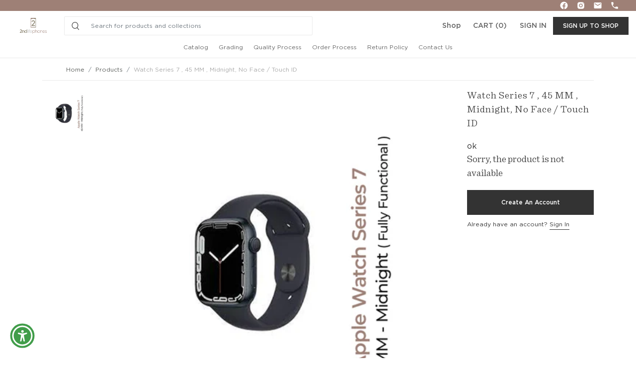

--- FILE ---
content_type: text/html; charset=utf-8
request_url: https://2ndlifephones.com/products/watch-series-7-45-mm-midnight-no-face-touch-id-1
body_size: 21777
content:



















<!DOCTYPE html>
<html lang="en">
<head>  

  <!-- Hotjar Tracking Code for https://2ndlifephones.com/ -->
<script>
    (function(h,o,t,j,a,r){
        h.hj=h.hj||function(){(h.hj.q=h.hj.q||[]).push(arguments)};
        h._hjSettings={hjid:2841185,hjsv:6};
        a=o.getElementsByTagName('head')[0];
        r=o.createElement('script');r.async=1;
        r.src=t+h._hjSettings.hjid+j+h._hjSettings.hjsv;
        a.appendChild(r);
    })(window,document,'https://static.hotjar.com/c/hotjar-','.js?sv=');
</script>
  
  <meta name="facebook-domain-verification" content="04xx19wiai4q3i9frn4uy6gkcvo2v6" />
  


<script>window.performance && window.performance.mark && window.performance.mark('shopify.content_for_header.start');</script><meta id="shopify-digital-wallet" name="shopify-digital-wallet" content="/28253192289/digital_wallets/dialog">
<meta name="shopify-checkout-api-token" content="c8f31f0c5b3c0bd5769f63a5704ac713">
<meta id="in-context-paypal-metadata" data-shop-id="28253192289" data-venmo-supported="true" data-environment="production" data-locale="en_US" data-paypal-v4="true" data-currency="USD">
<link rel="alternate" type="application/json+oembed" href="https://2ndlifephones.com/products/watch-series-7-45-mm-midnight-no-face-touch-id-1.oembed">
<script async="async" src="/checkouts/internal/preloads.js?locale=en-US"></script>
<script id="shopify-features" type="application/json">{"accessToken":"c8f31f0c5b3c0bd5769f63a5704ac713","betas":["rich-media-storefront-analytics"],"domain":"2ndlifephones.com","predictiveSearch":true,"shopId":28253192289,"locale":"en"}</script>
<script>var Shopify = Shopify || {};
Shopify.shop = "2ndlifephones1.myshopify.com";
Shopify.locale = "en";
Shopify.currency = {"active":"USD","rate":"1.0"};
Shopify.country = "US";
Shopify.theme = {"name":"Copy of 2ndlifephones-v3 with WC - 2021-03-10","id":121402458209,"schema_name":null,"schema_version":null,"theme_store_id":null,"role":"main"};
Shopify.theme.handle = "null";
Shopify.theme.style = {"id":null,"handle":null};
Shopify.cdnHost = "2ndlifephones.com/cdn";
Shopify.routes = Shopify.routes || {};
Shopify.routes.root = "/";</script>
<script type="module">!function(o){(o.Shopify=o.Shopify||{}).modules=!0}(window);</script>
<script>!function(o){function n(){var o=[];function n(){o.push(Array.prototype.slice.apply(arguments))}return n.q=o,n}var t=o.Shopify=o.Shopify||{};t.loadFeatures=n(),t.autoloadFeatures=n()}(window);</script>
<script id="shop-js-analytics" type="application/json">{"pageType":"product"}</script>
<script defer="defer" async type="module" src="//2ndlifephones.com/cdn/shopifycloud/shop-js/modules/v2/client.init-shop-cart-sync_BT-GjEfc.en.esm.js"></script>
<script defer="defer" async type="module" src="//2ndlifephones.com/cdn/shopifycloud/shop-js/modules/v2/chunk.common_D58fp_Oc.esm.js"></script>
<script defer="defer" async type="module" src="//2ndlifephones.com/cdn/shopifycloud/shop-js/modules/v2/chunk.modal_xMitdFEc.esm.js"></script>
<script type="module">
  await import("//2ndlifephones.com/cdn/shopifycloud/shop-js/modules/v2/client.init-shop-cart-sync_BT-GjEfc.en.esm.js");
await import("//2ndlifephones.com/cdn/shopifycloud/shop-js/modules/v2/chunk.common_D58fp_Oc.esm.js");
await import("//2ndlifephones.com/cdn/shopifycloud/shop-js/modules/v2/chunk.modal_xMitdFEc.esm.js");

  window.Shopify.SignInWithShop?.initShopCartSync?.({"fedCMEnabled":true,"windoidEnabled":true});

</script>
<script>(function() {
  var isLoaded = false;
  function asyncLoad() {
    if (isLoaded) return;
    isLoaded = true;
    var urls = ["https:\/\/cdn.shopify.com\/s\/files\/1\/0282\/5319\/2289\/t\/13\/assets\/globo.filter.init.js?shop=2ndlifephones1.myshopify.com"];
    for (var i = 0; i < urls.length; i++) {
      var s = document.createElement('script');
      s.type = 'text/javascript';
      s.async = true;
      s.src = urls[i];
      var x = document.getElementsByTagName('script')[0];
      x.parentNode.insertBefore(s, x);
    }
  };
  if(window.attachEvent) {
    window.attachEvent('onload', asyncLoad);
  } else {
    window.addEventListener('load', asyncLoad, false);
  }
})();</script>
<script id="__st">var __st={"a":28253192289,"offset":-28800,"reqid":"fe943088-f100-48a5-b2c2-b04b703293f0-1769333700","pageurl":"2ndlifephones.com\/products\/watch-series-7-45-mm-midnight-no-face-touch-id-1","u":"9a3b0d6fa368","p":"product","rtyp":"product","rid":8948507836711};</script>
<script>window.ShopifyPaypalV4VisibilityTracking = true;</script>
<script id="form-persister">!function(){'use strict';const t='contact',e='new_comment',n=[[t,t],['blogs',e],['comments',e],[t,'customer']],o='password',r='form_key',c=['recaptcha-v3-token','g-recaptcha-response','h-captcha-response',o],s=()=>{try{return window.sessionStorage}catch{return}},i='__shopify_v',u=t=>t.elements[r],a=function(){const t=[...n].map((([t,e])=>`form[action*='/${t}']:not([data-nocaptcha='true']) input[name='form_type'][value='${e}']`)).join(',');var e;return e=t,()=>e?[...document.querySelectorAll(e)].map((t=>t.form)):[]}();function m(t){const e=u(t);a().includes(t)&&(!e||!e.value)&&function(t){try{if(!s())return;!function(t){const e=s();if(!e)return;const n=u(t);if(!n)return;const o=n.value;o&&e.removeItem(o)}(t);const e=Array.from(Array(32),(()=>Math.random().toString(36)[2])).join('');!function(t,e){u(t)||t.append(Object.assign(document.createElement('input'),{type:'hidden',name:r})),t.elements[r].value=e}(t,e),function(t,e){const n=s();if(!n)return;const r=[...t.querySelectorAll(`input[type='${o}']`)].map((({name:t})=>t)),u=[...c,...r],a={};for(const[o,c]of new FormData(t).entries())u.includes(o)||(a[o]=c);n.setItem(e,JSON.stringify({[i]:1,action:t.action,data:a}))}(t,e)}catch(e){console.error('failed to persist form',e)}}(t)}const f=t=>{if('true'===t.dataset.persistBound)return;const e=function(t,e){const n=function(t){return'function'==typeof t.submit?t.submit:HTMLFormElement.prototype.submit}(t).bind(t);return function(){let t;return()=>{t||(t=!0,(()=>{try{e(),n()}catch(t){(t=>{console.error('form submit failed',t)})(t)}})(),setTimeout((()=>t=!1),250))}}()}(t,(()=>{m(t)}));!function(t,e){if('function'==typeof t.submit&&'function'==typeof e)try{t.submit=e}catch{}}(t,e),t.addEventListener('submit',(t=>{t.preventDefault(),e()})),t.dataset.persistBound='true'};!function(){function t(t){const e=(t=>{const e=t.target;return e instanceof HTMLFormElement?e:e&&e.form})(t);e&&m(e)}document.addEventListener('submit',t),document.addEventListener('DOMContentLoaded',(()=>{const e=a();for(const t of e)f(t);var n;n=document.body,new window.MutationObserver((t=>{for(const e of t)if('childList'===e.type&&e.addedNodes.length)for(const t of e.addedNodes)1===t.nodeType&&'FORM'===t.tagName&&a().includes(t)&&f(t)})).observe(n,{childList:!0,subtree:!0,attributes:!1}),document.removeEventListener('submit',t)}))}()}();</script>
<script integrity="sha256-4kQ18oKyAcykRKYeNunJcIwy7WH5gtpwJnB7kiuLZ1E=" data-source-attribution="shopify.loadfeatures" defer="defer" src="//2ndlifephones.com/cdn/shopifycloud/storefront/assets/storefront/load_feature-a0a9edcb.js" crossorigin="anonymous"></script>
<script data-source-attribution="shopify.dynamic_checkout.dynamic.init">var Shopify=Shopify||{};Shopify.PaymentButton=Shopify.PaymentButton||{isStorefrontPortableWallets:!0,init:function(){window.Shopify.PaymentButton.init=function(){};var t=document.createElement("script");t.src="https://2ndlifephones.com/cdn/shopifycloud/portable-wallets/latest/portable-wallets.en.js",t.type="module",document.head.appendChild(t)}};
</script>
<script data-source-attribution="shopify.dynamic_checkout.buyer_consent">
  function portableWalletsHideBuyerConsent(e){var t=document.getElementById("shopify-buyer-consent"),n=document.getElementById("shopify-subscription-policy-button");t&&n&&(t.classList.add("hidden"),t.setAttribute("aria-hidden","true"),n.removeEventListener("click",e))}function portableWalletsShowBuyerConsent(e){var t=document.getElementById("shopify-buyer-consent"),n=document.getElementById("shopify-subscription-policy-button");t&&n&&(t.classList.remove("hidden"),t.removeAttribute("aria-hidden"),n.addEventListener("click",e))}window.Shopify?.PaymentButton&&(window.Shopify.PaymentButton.hideBuyerConsent=portableWalletsHideBuyerConsent,window.Shopify.PaymentButton.showBuyerConsent=portableWalletsShowBuyerConsent);
</script>
<script data-source-attribution="shopify.dynamic_checkout.cart.bootstrap">document.addEventListener("DOMContentLoaded",(function(){function t(){return document.querySelector("shopify-accelerated-checkout-cart, shopify-accelerated-checkout")}if(t())Shopify.PaymentButton.init();else{new MutationObserver((function(e,n){t()&&(Shopify.PaymentButton.init(),n.disconnect())})).observe(document.body,{childList:!0,subtree:!0})}}));
</script>
<link id="shopify-accelerated-checkout-styles" rel="stylesheet" media="screen" href="https://2ndlifephones.com/cdn/shopifycloud/portable-wallets/latest/accelerated-checkout-backwards-compat.css" crossorigin="anonymous">
<style id="shopify-accelerated-checkout-cart">
        #shopify-buyer-consent {
  margin-top: 1em;
  display: inline-block;
  width: 100%;
}

#shopify-buyer-consent.hidden {
  display: none;
}

#shopify-subscription-policy-button {
  background: none;
  border: none;
  padding: 0;
  text-decoration: underline;
  font-size: inherit;
  cursor: pointer;
}

#shopify-subscription-policy-button::before {
  box-shadow: none;
}

      </style>

<script>window.performance && window.performance.mark && window.performance.mark('shopify.content_for_header.end');</script>
  <meta charset="utf-8">
  <!-- <meta name="viewport" content="width=device-width, initial-scale=1"> -->
  <meta name="viewport" content="initial-scale=1.0, user-scalable=no">
  <meta name="description" content="">
  <meta name="author" content="">
      
  <title>2ndlifephones - Your trusted partner for gently used electronics...</title>
<!--Bootstrap 4 CSS-->
<link href="//2ndlifephones.com/cdn/shop/t/25/assets/bootstrap.min.css?v=121287910720252085271645437942" rel="stylesheet" type="text/css" media="all" />
<!--fontawosome 4-5 CSS-->
<link rel="stylesheet" href="https://use.fontawesome.com/releases/v5.1.0/css/all.css" integrity="sha384-lKuwvrZot6UHsBSfcMvOkWwlCMgc0TaWr+30HWe3a4ltaBwTZhyTEggF5tJv8tbt" crossorigin="anonymous">
<link rel="stylesheet" href="https://maxcdn.bootstrapcdn.com/font-awesome/4.6.3/css/font-awesome.min.css">
<!--Main application CSS-->
<link href="//2ndlifephones.com/cdn/shop/t/25/assets/slick.css?v=98340474046176884051645438063" rel="stylesheet" type="text/css" media="all" />
<link href="//2ndlifephones.com/cdn/shop/t/25/assets/slick-theme.css?v=64220234068080598021645438063" rel="stylesheet" type="text/css" media="all" />
<link href="//2ndlifephones.com/cdn/shop/t/25/assets/style.css?v=45137812617156694291645438073" rel="stylesheet" type="text/css" media="all" /> 
<link href="//2ndlifephones.com/cdn/shop/t/25/assets/custom.css?v=14738293667396387591731915425" rel="stylesheet" type="text/css" media="all" /> 
<link rel="icon" type="image/png" href="//2ndlifephones.com/cdn/shop/t/25/assets/favicon-32x32.png?v=129655938385851928301645437956">
<style>
 #inventory-iframe {
    width: 100%;
    height: 100%;
 }
</style>
<!-- BEGIN app block: shopify://apps/hulk-form-builder/blocks/app-embed/b6b8dd14-356b-4725-a4ed-77232212b3c3 --><!-- BEGIN app snippet: hulkapps-formbuilder-theme-ext --><script type="text/javascript">
  
  if (typeof window.formbuilder_customer != "object") {
        window.formbuilder_customer = {}
  }

  window.hulkFormBuilder = {
    form_data: {},
    shop_data: {"shop_XeVpWb9JkIDVfk9DIgRqQw":{"shop_uuid":"XeVpWb9JkIDVfk9DIgRqQw","shop_timezone":"America\/Los_Angeles","shop_id":120259,"shop_is_after_submit_enabled":false,"shop_shopify_plan":"basic","shop_shopify_domain":"2ndlifephones1.myshopify.com","shop_remove_watermark":false,"shop_created_at":"2024-11-04T01:21:03.314-06:00","is_skip_metafield":false,"shop_deleted":false,"shop_disabled":false}},
    settings_data: {"shop_settings":{"shop_customise_msgs":[],"default_customise_msgs":{"is_required":"is required","thank_you":"Thank you! The form was submitted successfully.","processing":"Processing...","valid_data":"Please provide valid data","valid_email":"Provide valid email format","valid_tags":"HTML Tags are not allowed","valid_phone":"Provide valid phone number","valid_captcha":"Please provide valid captcha response","valid_url":"Provide valid URL","only_number_alloud":"Provide valid number in","number_less":"must be less than","number_more":"must be more than","image_must_less":"Image must be less than 20MB","image_number":"Images allowed","image_extension":"Invalid extension! Please provide image file","error_image_upload":"Error in image upload. Please try again.","error_file_upload":"Error in file upload. Please try again.","your_response":"Your response","error_form_submit":"Error occur.Please try again after sometime.","email_submitted":"Form with this email is already submitted","invalid_email_by_zerobounce":"The email address you entered appears to be invalid. Please check it and try again.","download_file":"Download file","card_details_invalid":"Your card details are invalid","card_details":"Card details","please_enter_card_details":"Please enter card details","card_number":"Card number","exp_mm":"Exp MM","exp_yy":"Exp YY","crd_cvc":"CVV","payment_value":"Payment amount","please_enter_payment_amount":"Please enter payment amount","address1":"Address line 1","address2":"Address line 2","city":"City","province":"Province","zipcode":"Zip code","country":"Country","blocked_domain":"This form does not accept addresses from","file_must_less":"File must be less than 20MB","file_extension":"Invalid extension! Please provide file","only_file_number_alloud":"files allowed","previous":"Previous","next":"Next","must_have_a_input":"Please enter at least one field.","please_enter_required_data":"Please enter required data","atleast_one_special_char":"Include at least one special character","atleast_one_lowercase_char":"Include at least one lowercase character","atleast_one_uppercase_char":"Include at least one uppercase character","atleast_one_number":"Include at least one number","must_have_8_chars":"Must have 8 characters long","be_between_8_and_12_chars":"Be between 8 and 12 characters long","please_select":"Please Select","phone_submitted":"Form with this phone number is already submitted","user_res_parse_error":"Error while submitting the form","valid_same_values":"values must be same","product_choice_clear_selection":"Clear Selection","picture_choice_clear_selection":"Clear Selection","remove_all_for_file_image_upload":"Remove All","invalid_file_type_for_image_upload":"You can't upload files of this type.","invalid_file_type_for_signature_upload":"You can't upload files of this type.","max_files_exceeded_for_file_upload":"You can not upload any more files.","max_files_exceeded_for_image_upload":"You can not upload any more files.","file_already_exist":"File already uploaded","max_limit_exceed":"You have added the maximum number of text fields.","cancel_upload_for_file_upload":"Cancel upload","cancel_upload_for_image_upload":"Cancel upload","cancel_upload_for_signature_upload":"Cancel upload"},"shop_blocked_domains":[]}},
    features_data: {"shop_plan_features":{"shop_plan_features":["unlimited-forms","full-design-customization","export-form-submissions","multiple-recipients-for-form-submissions","multiple-admin-notifications","enable-captcha","unlimited-file-uploads","save-submitted-form-data","set-auto-response-message","conditional-logic","form-banner","save-as-draft-facility","include-user-response-in-admin-email","disable-form-submission","file-upload"]}},
    shop: null,
    shop_id: null,
    plan_features: null,
    validateDoubleQuotes: false,
    assets: {
      extraFunctions: "https://cdn.shopify.com/extensions/019bb5ee-ec40-7527-955d-c1b8751eb060/form-builder-by-hulkapps-50/assets/extra-functions.js",
      extraStyles: "https://cdn.shopify.com/extensions/019bb5ee-ec40-7527-955d-c1b8751eb060/form-builder-by-hulkapps-50/assets/extra-styles.css",
      bootstrapStyles: "https://cdn.shopify.com/extensions/019bb5ee-ec40-7527-955d-c1b8751eb060/form-builder-by-hulkapps-50/assets/theme-app-extension-bootstrap.css"
    },
    translations: {
      htmlTagNotAllowed: "HTML Tags are not allowed",
      sqlQueryNotAllowed: "SQL Queries are not allowed",
      doubleQuoteNotAllowed: "Double quotes are not allowed",
      vorwerkHttpWwwNotAllowed: "The words \u0026#39;http\u0026#39; and \u0026#39;www\u0026#39; are not allowed. Please remove them and try again.",
      maxTextFieldsReached: "You have added the maximum number of text fields.",
      avoidNegativeWords: "Avoid negative words: Don\u0026#39;t use negative words in your contact message.",
      customDesignOnly: "This form is for custom designs requests. For general inquiries please contact our team at info@stagheaddesigns.com",
      zerobounceApiErrorMsg: "We couldn\u0026#39;t verify your email due to a technical issue. Please try again later.",
    }

  }

  

  window.FbThemeAppExtSettingsHash = {}
  
</script><!-- END app snippet --><!-- END app block --><script src="https://cdn.shopify.com/extensions/019bb5ee-ec40-7527-955d-c1b8751eb060/form-builder-by-hulkapps-50/assets/form-builder-script.js" type="text/javascript" defer="defer"></script>
<link rel="canonical" href="https://2ndlifephones.com/products/watch-series-7-45-mm-midnight-no-face-touch-id-1">
<meta property="og:image" content="https://cdn.shopify.com/s/files/1/0282/5319/2289/files/301493_54bec382-3527-44ca-99a9-43335ba5a2e8.jpg?v=1708376053" />
<meta property="og:image:secure_url" content="https://cdn.shopify.com/s/files/1/0282/5319/2289/files/301493_54bec382-3527-44ca-99a9-43335ba5a2e8.jpg?v=1708376053" />
<meta property="og:image:width" content="1080" />
<meta property="og:image:height" content="1080" />
<link href="https://monorail-edge.shopifysvc.com" rel="dns-prefetch">
<script>(function(){if ("sendBeacon" in navigator && "performance" in window) {try {var session_token_from_headers = performance.getEntriesByType('navigation')[0].serverTiming.find(x => x.name == '_s').description;} catch {var session_token_from_headers = undefined;}var session_cookie_matches = document.cookie.match(/_shopify_s=([^;]*)/);var session_token_from_cookie = session_cookie_matches && session_cookie_matches.length === 2 ? session_cookie_matches[1] : "";var session_token = session_token_from_headers || session_token_from_cookie || "";function handle_abandonment_event(e) {var entries = performance.getEntries().filter(function(entry) {return /monorail-edge.shopifysvc.com/.test(entry.name);});if (!window.abandonment_tracked && entries.length === 0) {window.abandonment_tracked = true;var currentMs = Date.now();var navigation_start = performance.timing.navigationStart;var payload = {shop_id: 28253192289,url: window.location.href,navigation_start,duration: currentMs - navigation_start,session_token,page_type: "product"};window.navigator.sendBeacon("https://monorail-edge.shopifysvc.com/v1/produce", JSON.stringify({schema_id: "online_store_buyer_site_abandonment/1.1",payload: payload,metadata: {event_created_at_ms: currentMs,event_sent_at_ms: currentMs}}));}}window.addEventListener('pagehide', handle_abandonment_event);}}());</script>
<script id="web-pixels-manager-setup">(function e(e,d,r,n,o){if(void 0===o&&(o={}),!Boolean(null===(a=null===(i=window.Shopify)||void 0===i?void 0:i.analytics)||void 0===a?void 0:a.replayQueue)){var i,a;window.Shopify=window.Shopify||{};var t=window.Shopify;t.analytics=t.analytics||{};var s=t.analytics;s.replayQueue=[],s.publish=function(e,d,r){return s.replayQueue.push([e,d,r]),!0};try{self.performance.mark("wpm:start")}catch(e){}var l=function(){var e={modern:/Edge?\/(1{2}[4-9]|1[2-9]\d|[2-9]\d{2}|\d{4,})\.\d+(\.\d+|)|Firefox\/(1{2}[4-9]|1[2-9]\d|[2-9]\d{2}|\d{4,})\.\d+(\.\d+|)|Chrom(ium|e)\/(9{2}|\d{3,})\.\d+(\.\d+|)|(Maci|X1{2}).+ Version\/(15\.\d+|(1[6-9]|[2-9]\d|\d{3,})\.\d+)([,.]\d+|)( \(\w+\)|)( Mobile\/\w+|) Safari\/|Chrome.+OPR\/(9{2}|\d{3,})\.\d+\.\d+|(CPU[ +]OS|iPhone[ +]OS|CPU[ +]iPhone|CPU IPhone OS|CPU iPad OS)[ +]+(15[._]\d+|(1[6-9]|[2-9]\d|\d{3,})[._]\d+)([._]\d+|)|Android:?[ /-](13[3-9]|1[4-9]\d|[2-9]\d{2}|\d{4,})(\.\d+|)(\.\d+|)|Android.+Firefox\/(13[5-9]|1[4-9]\d|[2-9]\d{2}|\d{4,})\.\d+(\.\d+|)|Android.+Chrom(ium|e)\/(13[3-9]|1[4-9]\d|[2-9]\d{2}|\d{4,})\.\d+(\.\d+|)|SamsungBrowser\/([2-9]\d|\d{3,})\.\d+/,legacy:/Edge?\/(1[6-9]|[2-9]\d|\d{3,})\.\d+(\.\d+|)|Firefox\/(5[4-9]|[6-9]\d|\d{3,})\.\d+(\.\d+|)|Chrom(ium|e)\/(5[1-9]|[6-9]\d|\d{3,})\.\d+(\.\d+|)([\d.]+$|.*Safari\/(?![\d.]+ Edge\/[\d.]+$))|(Maci|X1{2}).+ Version\/(10\.\d+|(1[1-9]|[2-9]\d|\d{3,})\.\d+)([,.]\d+|)( \(\w+\)|)( Mobile\/\w+|) Safari\/|Chrome.+OPR\/(3[89]|[4-9]\d|\d{3,})\.\d+\.\d+|(CPU[ +]OS|iPhone[ +]OS|CPU[ +]iPhone|CPU IPhone OS|CPU iPad OS)[ +]+(10[._]\d+|(1[1-9]|[2-9]\d|\d{3,})[._]\d+)([._]\d+|)|Android:?[ /-](13[3-9]|1[4-9]\d|[2-9]\d{2}|\d{4,})(\.\d+|)(\.\d+|)|Mobile Safari.+OPR\/([89]\d|\d{3,})\.\d+\.\d+|Android.+Firefox\/(13[5-9]|1[4-9]\d|[2-9]\d{2}|\d{4,})\.\d+(\.\d+|)|Android.+Chrom(ium|e)\/(13[3-9]|1[4-9]\d|[2-9]\d{2}|\d{4,})\.\d+(\.\d+|)|Android.+(UC? ?Browser|UCWEB|U3)[ /]?(15\.([5-9]|\d{2,})|(1[6-9]|[2-9]\d|\d{3,})\.\d+)\.\d+|SamsungBrowser\/(5\.\d+|([6-9]|\d{2,})\.\d+)|Android.+MQ{2}Browser\/(14(\.(9|\d{2,})|)|(1[5-9]|[2-9]\d|\d{3,})(\.\d+|))(\.\d+|)|K[Aa][Ii]OS\/(3\.\d+|([4-9]|\d{2,})\.\d+)(\.\d+|)/},d=e.modern,r=e.legacy,n=navigator.userAgent;return n.match(d)?"modern":n.match(r)?"legacy":"unknown"}(),u="modern"===l?"modern":"legacy",c=(null!=n?n:{modern:"",legacy:""})[u],f=function(e){return[e.baseUrl,"/wpm","/b",e.hashVersion,"modern"===e.buildTarget?"m":"l",".js"].join("")}({baseUrl:d,hashVersion:r,buildTarget:u}),m=function(e){var d=e.version,r=e.bundleTarget,n=e.surface,o=e.pageUrl,i=e.monorailEndpoint;return{emit:function(e){var a=e.status,t=e.errorMsg,s=(new Date).getTime(),l=JSON.stringify({metadata:{event_sent_at_ms:s},events:[{schema_id:"web_pixels_manager_load/3.1",payload:{version:d,bundle_target:r,page_url:o,status:a,surface:n,error_msg:t},metadata:{event_created_at_ms:s}}]});if(!i)return console&&console.warn&&console.warn("[Web Pixels Manager] No Monorail endpoint provided, skipping logging."),!1;try{return self.navigator.sendBeacon.bind(self.navigator)(i,l)}catch(e){}var u=new XMLHttpRequest;try{return u.open("POST",i,!0),u.setRequestHeader("Content-Type","text/plain"),u.send(l),!0}catch(e){return console&&console.warn&&console.warn("[Web Pixels Manager] Got an unhandled error while logging to Monorail."),!1}}}}({version:r,bundleTarget:l,surface:e.surface,pageUrl:self.location.href,monorailEndpoint:e.monorailEndpoint});try{o.browserTarget=l,function(e){var d=e.src,r=e.async,n=void 0===r||r,o=e.onload,i=e.onerror,a=e.sri,t=e.scriptDataAttributes,s=void 0===t?{}:t,l=document.createElement("script"),u=document.querySelector("head"),c=document.querySelector("body");if(l.async=n,l.src=d,a&&(l.integrity=a,l.crossOrigin="anonymous"),s)for(var f in s)if(Object.prototype.hasOwnProperty.call(s,f))try{l.dataset[f]=s[f]}catch(e){}if(o&&l.addEventListener("load",o),i&&l.addEventListener("error",i),u)u.appendChild(l);else{if(!c)throw new Error("Did not find a head or body element to append the script");c.appendChild(l)}}({src:f,async:!0,onload:function(){if(!function(){var e,d;return Boolean(null===(d=null===(e=window.Shopify)||void 0===e?void 0:e.analytics)||void 0===d?void 0:d.initialized)}()){var d=window.webPixelsManager.init(e)||void 0;if(d){var r=window.Shopify.analytics;r.replayQueue.forEach((function(e){var r=e[0],n=e[1],o=e[2];d.publishCustomEvent(r,n,o)})),r.replayQueue=[],r.publish=d.publishCustomEvent,r.visitor=d.visitor,r.initialized=!0}}},onerror:function(){return m.emit({status:"failed",errorMsg:"".concat(f," has failed to load")})},sri:function(e){var d=/^sha384-[A-Za-z0-9+/=]+$/;return"string"==typeof e&&d.test(e)}(c)?c:"",scriptDataAttributes:o}),m.emit({status:"loading"})}catch(e){m.emit({status:"failed",errorMsg:(null==e?void 0:e.message)||"Unknown error"})}}})({shopId: 28253192289,storefrontBaseUrl: "https://2ndlifephones.com",extensionsBaseUrl: "https://extensions.shopifycdn.com/cdn/shopifycloud/web-pixels-manager",monorailEndpoint: "https://monorail-edge.shopifysvc.com/unstable/produce_batch",surface: "storefront-renderer",enabledBetaFlags: ["2dca8a86"],webPixelsConfigList: [{"id":"352649511","configuration":"{\"pixel_id\":\"2699279306784815\",\"pixel_type\":\"facebook_pixel\",\"metaapp_system_user_token\":\"-\"}","eventPayloadVersion":"v1","runtimeContext":"OPEN","scriptVersion":"ca16bc87fe92b6042fbaa3acc2fbdaa6","type":"APP","apiClientId":2329312,"privacyPurposes":["ANALYTICS","MARKETING","SALE_OF_DATA"],"dataSharingAdjustments":{"protectedCustomerApprovalScopes":["read_customer_address","read_customer_email","read_customer_name","read_customer_personal_data","read_customer_phone"]}},{"id":"152371495","eventPayloadVersion":"v1","runtimeContext":"LAX","scriptVersion":"1","type":"CUSTOM","privacyPurposes":["ANALYTICS"],"name":"Google Analytics tag (migrated)"},{"id":"shopify-app-pixel","configuration":"{}","eventPayloadVersion":"v1","runtimeContext":"STRICT","scriptVersion":"0450","apiClientId":"shopify-pixel","type":"APP","privacyPurposes":["ANALYTICS","MARKETING"]},{"id":"shopify-custom-pixel","eventPayloadVersion":"v1","runtimeContext":"LAX","scriptVersion":"0450","apiClientId":"shopify-pixel","type":"CUSTOM","privacyPurposes":["ANALYTICS","MARKETING"]}],isMerchantRequest: false,initData: {"shop":{"name":"2ndlifephones","paymentSettings":{"currencyCode":"USD"},"myshopifyDomain":"2ndlifephones1.myshopify.com","countryCode":"US","storefrontUrl":"https:\/\/2ndlifephones.com"},"customer":null,"cart":null,"checkout":null,"productVariants":[{"price":{"amount":419.0,"currencyCode":"USD"},"product":{"title":"Watch Series 7 , 45 MM , Midnight, No Face \/ Touch ID","vendor":"Apple","id":"8948507836711","untranslatedTitle":"Watch Series 7 , 45 MM , Midnight, No Face \/ Touch ID","url":"\/products\/watch-series-7-45-mm-midnight-no-face-touch-id-1","type":"Cosmetic Grade - AB"},"id":"47474890670375","image":{"src":"\/\/2ndlifephones.com\/cdn\/shop\/files\/301493_54bec382-3527-44ca-99a9-43335ba5a2e8.jpg?v=1708376053"},"sku":"301493-2","title":"45 MM \/ Midnight \/ Watch Series 7","untranslatedTitle":"45 MM \/ Midnight \/ Watch Series 7"}],"purchasingCompany":null},},"https://2ndlifephones.com/cdn","fcfee988w5aeb613cpc8e4bc33m6693e112",{"modern":"","legacy":""},{"shopId":"28253192289","storefrontBaseUrl":"https:\/\/2ndlifephones.com","extensionBaseUrl":"https:\/\/extensions.shopifycdn.com\/cdn\/shopifycloud\/web-pixels-manager","surface":"storefront-renderer","enabledBetaFlags":"[\"2dca8a86\"]","isMerchantRequest":"false","hashVersion":"fcfee988w5aeb613cpc8e4bc33m6693e112","publish":"custom","events":"[[\"page_viewed\",{}],[\"product_viewed\",{\"productVariant\":{\"price\":{\"amount\":419.0,\"currencyCode\":\"USD\"},\"product\":{\"title\":\"Watch Series 7 , 45 MM , Midnight, No Face \/ Touch ID\",\"vendor\":\"Apple\",\"id\":\"8948507836711\",\"untranslatedTitle\":\"Watch Series 7 , 45 MM , Midnight, No Face \/ Touch ID\",\"url\":\"\/products\/watch-series-7-45-mm-midnight-no-face-touch-id-1\",\"type\":\"Cosmetic Grade - AB\"},\"id\":\"47474890670375\",\"image\":{\"src\":\"\/\/2ndlifephones.com\/cdn\/shop\/files\/301493_54bec382-3527-44ca-99a9-43335ba5a2e8.jpg?v=1708376053\"},\"sku\":\"301493-2\",\"title\":\"45 MM \/ Midnight \/ Watch Series 7\",\"untranslatedTitle\":\"45 MM \/ Midnight \/ Watch Series 7\"}}]]"});</script><script>
  window.ShopifyAnalytics = window.ShopifyAnalytics || {};
  window.ShopifyAnalytics.meta = window.ShopifyAnalytics.meta || {};
  window.ShopifyAnalytics.meta.currency = 'USD';
  var meta = {"product":{"id":8948507836711,"gid":"gid:\/\/shopify\/Product\/8948507836711","vendor":"Apple","type":"Cosmetic Grade - AB","handle":"watch-series-7-45-mm-midnight-no-face-touch-id-1","variants":[{"id":47474890670375,"price":41900,"name":"Watch Series 7 , 45 MM , Midnight, No Face \/ Touch ID - 45 MM \/ Midnight \/ Watch Series 7","public_title":"45 MM \/ Midnight \/ Watch Series 7","sku":"301493-2"}],"remote":false},"page":{"pageType":"product","resourceType":"product","resourceId":8948507836711,"requestId":"fe943088-f100-48a5-b2c2-b04b703293f0-1769333700"}};
  for (var attr in meta) {
    window.ShopifyAnalytics.meta[attr] = meta[attr];
  }
</script>
<script class="analytics">
  (function () {
    var customDocumentWrite = function(content) {
      var jquery = null;

      if (window.jQuery) {
        jquery = window.jQuery;
      } else if (window.Checkout && window.Checkout.$) {
        jquery = window.Checkout.$;
      }

      if (jquery) {
        jquery('body').append(content);
      }
    };

    var hasLoggedConversion = function(token) {
      if (token) {
        return document.cookie.indexOf('loggedConversion=' + token) !== -1;
      }
      return false;
    }

    var setCookieIfConversion = function(token) {
      if (token) {
        var twoMonthsFromNow = new Date(Date.now());
        twoMonthsFromNow.setMonth(twoMonthsFromNow.getMonth() + 2);

        document.cookie = 'loggedConversion=' + token + '; expires=' + twoMonthsFromNow;
      }
    }

    var trekkie = window.ShopifyAnalytics.lib = window.trekkie = window.trekkie || [];
    if (trekkie.integrations) {
      return;
    }
    trekkie.methods = [
      'identify',
      'page',
      'ready',
      'track',
      'trackForm',
      'trackLink'
    ];
    trekkie.factory = function(method) {
      return function() {
        var args = Array.prototype.slice.call(arguments);
        args.unshift(method);
        trekkie.push(args);
        return trekkie;
      };
    };
    for (var i = 0; i < trekkie.methods.length; i++) {
      var key = trekkie.methods[i];
      trekkie[key] = trekkie.factory(key);
    }
    trekkie.load = function(config) {
      trekkie.config = config || {};
      trekkie.config.initialDocumentCookie = document.cookie;
      var first = document.getElementsByTagName('script')[0];
      var script = document.createElement('script');
      script.type = 'text/javascript';
      script.onerror = function(e) {
        var scriptFallback = document.createElement('script');
        scriptFallback.type = 'text/javascript';
        scriptFallback.onerror = function(error) {
                var Monorail = {
      produce: function produce(monorailDomain, schemaId, payload) {
        var currentMs = new Date().getTime();
        var event = {
          schema_id: schemaId,
          payload: payload,
          metadata: {
            event_created_at_ms: currentMs,
            event_sent_at_ms: currentMs
          }
        };
        return Monorail.sendRequest("https://" + monorailDomain + "/v1/produce", JSON.stringify(event));
      },
      sendRequest: function sendRequest(endpointUrl, payload) {
        // Try the sendBeacon API
        if (window && window.navigator && typeof window.navigator.sendBeacon === 'function' && typeof window.Blob === 'function' && !Monorail.isIos12()) {
          var blobData = new window.Blob([payload], {
            type: 'text/plain'
          });

          if (window.navigator.sendBeacon(endpointUrl, blobData)) {
            return true;
          } // sendBeacon was not successful

        } // XHR beacon

        var xhr = new XMLHttpRequest();

        try {
          xhr.open('POST', endpointUrl);
          xhr.setRequestHeader('Content-Type', 'text/plain');
          xhr.send(payload);
        } catch (e) {
          console.log(e);
        }

        return false;
      },
      isIos12: function isIos12() {
        return window.navigator.userAgent.lastIndexOf('iPhone; CPU iPhone OS 12_') !== -1 || window.navigator.userAgent.lastIndexOf('iPad; CPU OS 12_') !== -1;
      }
    };
    Monorail.produce('monorail-edge.shopifysvc.com',
      'trekkie_storefront_load_errors/1.1',
      {shop_id: 28253192289,
      theme_id: 121402458209,
      app_name: "storefront",
      context_url: window.location.href,
      source_url: "//2ndlifephones.com/cdn/s/trekkie.storefront.8d95595f799fbf7e1d32231b9a28fd43b70c67d3.min.js"});

        };
        scriptFallback.async = true;
        scriptFallback.src = '//2ndlifephones.com/cdn/s/trekkie.storefront.8d95595f799fbf7e1d32231b9a28fd43b70c67d3.min.js';
        first.parentNode.insertBefore(scriptFallback, first);
      };
      script.async = true;
      script.src = '//2ndlifephones.com/cdn/s/trekkie.storefront.8d95595f799fbf7e1d32231b9a28fd43b70c67d3.min.js';
      first.parentNode.insertBefore(script, first);
    };
    trekkie.load(
      {"Trekkie":{"appName":"storefront","development":false,"defaultAttributes":{"shopId":28253192289,"isMerchantRequest":null,"themeId":121402458209,"themeCityHash":"14544515550862058924","contentLanguage":"en","currency":"USD","eventMetadataId":"2aa1531b-36c2-4432-97e2-7add0d56ecac"},"isServerSideCookieWritingEnabled":true,"monorailRegion":"shop_domain","enabledBetaFlags":["65f19447"]},"Session Attribution":{},"S2S":{"facebookCapiEnabled":true,"source":"trekkie-storefront-renderer","apiClientId":580111}}
    );

    var loaded = false;
    trekkie.ready(function() {
      if (loaded) return;
      loaded = true;

      window.ShopifyAnalytics.lib = window.trekkie;

      var originalDocumentWrite = document.write;
      document.write = customDocumentWrite;
      try { window.ShopifyAnalytics.merchantGoogleAnalytics.call(this); } catch(error) {};
      document.write = originalDocumentWrite;

      window.ShopifyAnalytics.lib.page(null,{"pageType":"product","resourceType":"product","resourceId":8948507836711,"requestId":"fe943088-f100-48a5-b2c2-b04b703293f0-1769333700","shopifyEmitted":true});

      var match = window.location.pathname.match(/checkouts\/(.+)\/(thank_you|post_purchase)/)
      var token = match? match[1]: undefined;
      if (!hasLoggedConversion(token)) {
        setCookieIfConversion(token);
        window.ShopifyAnalytics.lib.track("Viewed Product",{"currency":"USD","variantId":47474890670375,"productId":8948507836711,"productGid":"gid:\/\/shopify\/Product\/8948507836711","name":"Watch Series 7 , 45 MM , Midnight, No Face \/ Touch ID - 45 MM \/ Midnight \/ Watch Series 7","price":"419.00","sku":"301493-2","brand":"Apple","variant":"45 MM \/ Midnight \/ Watch Series 7","category":"Cosmetic Grade - AB","nonInteraction":true,"remote":false},undefined,undefined,{"shopifyEmitted":true});
      window.ShopifyAnalytics.lib.track("monorail:\/\/trekkie_storefront_viewed_product\/1.1",{"currency":"USD","variantId":47474890670375,"productId":8948507836711,"productGid":"gid:\/\/shopify\/Product\/8948507836711","name":"Watch Series 7 , 45 MM , Midnight, No Face \/ Touch ID - 45 MM \/ Midnight \/ Watch Series 7","price":"419.00","sku":"301493-2","brand":"Apple","variant":"45 MM \/ Midnight \/ Watch Series 7","category":"Cosmetic Grade - AB","nonInteraction":true,"remote":false,"referer":"https:\/\/2ndlifephones.com\/products\/watch-series-7-45-mm-midnight-no-face-touch-id-1"});
      }
    });


        var eventsListenerScript = document.createElement('script');
        eventsListenerScript.async = true;
        eventsListenerScript.src = "//2ndlifephones.com/cdn/shopifycloud/storefront/assets/shop_events_listener-3da45d37.js";
        document.getElementsByTagName('head')[0].appendChild(eventsListenerScript);

})();</script>
  <script>
  if (!window.ga || (window.ga && typeof window.ga !== 'function')) {
    window.ga = function ga() {
      (window.ga.q = window.ga.q || []).push(arguments);
      if (window.Shopify && window.Shopify.analytics && typeof window.Shopify.analytics.publish === 'function') {
        window.Shopify.analytics.publish("ga_stub_called", {}, {sendTo: "google_osp_migration"});
      }
      console.error("Shopify's Google Analytics stub called with:", Array.from(arguments), "\nSee https://help.shopify.com/manual/promoting-marketing/pixels/pixel-migration#google for more information.");
    };
    if (window.Shopify && window.Shopify.analytics && typeof window.Shopify.analytics.publish === 'function') {
      window.Shopify.analytics.publish("ga_stub_initialized", {}, {sendTo: "google_osp_migration"});
    }
  }
</script>
<script
  defer
  src="https://2ndlifephones.com/cdn/shopifycloud/perf-kit/shopify-perf-kit-3.0.4.min.js"
  data-application="storefront-renderer"
  data-shop-id="28253192289"
  data-render-region="gcp-us-east1"
  data-page-type="product"
  data-theme-instance-id="121402458209"
  data-theme-name=""
  data-theme-version=""
  data-monorail-region="shop_domain"
  data-resource-timing-sampling-rate="10"
  data-shs="true"
  data-shs-beacon="true"
  data-shs-export-with-fetch="true"
  data-shs-logs-sample-rate="1"
  data-shs-beacon-endpoint="https://2ndlifephones.com/api/collect"
></script>
</head>
<body id="pageBody" class="body-sticky-nav">

  <!-- Header -->
  <header id="mainHeader">
        <div class="quickcontact_line">
<!--       <span class="quickcontact_line_call">Email: 2ndLifePhones@gmail.com, Call : +042-37-802-297 (9:00 AM to 9:00 PM)</span> -->
      <div class="quickcontact_line_icons">
        <a href="https://www.facebook.com/2ndlifephones/" target="#" class="quickcontact_line_icons_content">
        	<svg xmlns="http://www.w3.org/2000/svg" x="0px" y="0px"
			width="18" height="18"
			viewBox="0 0 172 172"
			style=" fill:#000000;"><g fill="none" fill-rule="nonzero" stroke="none" stroke-width="1" stroke-linecap="butt" stroke-linejoin="miter" stroke-miterlimit="10" stroke-dasharray="" stroke-dashoffset="0" font-family="none" font-weight="none" font-size="none" text-anchor="none" style="mix-blend-mode: normal"><path d="M0,172v-172h172v172z" fill="none"></path><g fill="#ffffff"><path d="M86,14.33333c-39.5815,0 -71.66667,32.08517 -71.66667,71.66667c0,35.9265 26.4665,65.5965 60.9525,70.778v-51.78633h-17.73033v-18.84117h17.73033v-12.5345c0,-20.75467 10.11217,-29.8635 27.36233,-29.8635c8.26317,0 12.62767,0.60917 14.69883,0.88867v16.44033h-11.76767c-7.32433,0 -9.88283,6.9445 -9.88283,14.7705v10.2985h21.46417l-2.90967,18.84117h-18.54733v51.93683c34.9805,-4.73717 61.963,-34.65083 61.963,-70.9285c0,-39.5815 -32.08517,-71.66667 -71.66667,-71.66667z"></path></g></g></svg>
        </a>
        <a href="https://www.instagram.com/2nd.lifephones/" target="#" class="quickcontact_line_icons_content">
        	<svg xmlns="http://www.w3.org/2000/svg" x="0px" y="0px"
            width="18" height="18"
            viewBox="0 0 172 172"
			style=" fill:#000000;"><g fill="none" fill-rule="nonzero" stroke="none" stroke-width="1" stroke-linecap="butt" stroke-linejoin="miter" stroke-miterlimit="10" stroke-dasharray="" stroke-dashoffset="0" font-family="none" font-weight="none" font-size="none" text-anchor="none" style="mix-blend-mode: normal"><path d="M0,172v-172h172v172z" fill="none"></path><g fill="#ffffff"><path d="M57.33333,21.5c-19.78717,0 -35.83333,16.04617 -35.83333,35.83333v57.33333c0,19.78717 16.04617,35.83333 35.83333,35.83333h57.33333c19.78717,0 35.83333,-16.04617 35.83333,-35.83333v-57.33333c0,-19.78717 -16.04617,-35.83333 -35.83333,-35.83333zM129,35.83333c3.956,0 7.16667,3.21067 7.16667,7.16667c0,3.956 -3.21067,7.16667 -7.16667,7.16667c-3.956,0 -7.16667,-3.21067 -7.16667,-7.16667c0,-3.956 3.21067,-7.16667 7.16667,-7.16667zM86,50.16667c19.78717,0 35.83333,16.04617 35.83333,35.83333c0,19.78717 -16.04617,35.83333 -35.83333,35.83333c-19.78717,0 -35.83333,-16.04617 -35.83333,-35.83333c0,-19.78717 16.04617,-35.83333 35.83333,-35.83333zM86,64.5c-11.87412,0 -21.5,9.62588 -21.5,21.5c0,11.87412 9.62588,21.5 21.5,21.5c11.87412,0 21.5,-9.62588 21.5,-21.5c0,-11.87412 -9.62588,-21.5 -21.5,-21.5z"></path></g></g></svg>
        </a>
        <a href="mailto:support@2ndlifephones.com" class="quickcontact_line_icons_content">
          <svg xmlns="http://www.w3.org/2000/svg" x="0px" y="0px"
          width="18" height="18"
          viewBox="0 0 172 172"
          style=" fill:#000000;"><g fill="none" fill-rule="nonzero" stroke="none" stroke-width="1" stroke-linecap="butt" stroke-linejoin="miter" stroke-miterlimit="10" stroke-dasharray="" stroke-dashoffset="0" font-family="none" font-weight="none" font-size="none" text-anchor="none" style="mix-blend-mode: normal"><path d="M0,172v-172h172v172z" fill="none"></path><g fill="#ffffff"><path d="M143.33333,28.66667h-114.66667c-7.91917,0 -14.33333,6.41417 -14.33333,14.33333v86c0,7.91917 6.41417,14.33333 14.33333,14.33333h114.66667c7.91917,0 14.33333,-6.41417 14.33333,-14.33333v-86c0,-7.91917 -6.41417,-14.33333 -14.33333,-14.33333zM143.33333,57.33333l-57.33333,35.83333l-57.33333,-35.83333v-14.33333l57.33333,35.83333l57.33333,-35.83333z"></path></g></g></svg>
        </a>
        <a href="tel:+1 650-394-7310" class="quickcontact_line_icons_content">
        <svg xmlns="http://www.w3.org/2000/svg" x="0px" y="0px"
        width="18" height="18"
        viewBox="0 0 172 172"
        style=" fill:#000000;"><g fill="none" fill-rule="nonzero" stroke="none" stroke-width="1" stroke-linecap="butt" stroke-linejoin="miter" stroke-miterlimit="10" stroke-dasharray="" stroke-dashoffset="0" font-family="none" font-weight="none" font-size="none" text-anchor="none" style="mix-blend-mode: normal"><path d="M0,172v-172h172v172z" fill="none"></path><g fill="#ffffff"><path d="M143.49817,110.99733c-4.515,-0.1075 -10.19817,-0.37267 -13.78867,-1.00333c-3.88433,-0.688 -8.557,-2.021 -11.8465,-3.04583c-2.58,-0.80267 -5.38933,-0.09317 -7.30283,1.81317l-15.8885,15.79533c-10.97933,-5.7835 -19.77283,-12.52017 -27.219,-20.00933c-7.48917,-7.44617 -14.22583,-16.23967 -20.00933,-27.219l15.79533,-15.89567c1.90633,-1.9135 2.61583,-4.72283 1.81317,-7.30283c-1.01767,-3.28233 -2.35783,-7.955 -3.03867,-11.83933c-0.63783,-3.5905 -0.89583,-9.27367 -1.0105,-13.78867c-0.09317,-3.90583 -3.27517,-7.00183 -7.181,-7.00183h-25.155c-3.139,0 -7.16667,2.35067 -7.16667,7.16667c0,32.5295 13.18667,63.597 35.58967,86.24367c22.64667,22.403 53.71417,35.58967 86.24367,35.58967c4.816,0 7.16667,-4.02767 7.16667,-7.16667v-25.155c0,-3.90583 -3.096,-7.08783 -7.00183,-7.181z"></path></g></g></svg>
        </a>
<!--         <span class="quickcontact_line_email">Email: 2ndLifePhones@gmail.com, Call : +042-37-802-297 (9:00 AM to 9:00 PM)</span> -->
        <!--  			<a href="https://facebook.com" class="btn--link site-header__icon">Liquid error (layout/theme line 135): Could not find asset snippets/icon-facebook.liquid</a>
			<a href="https://instagram.com" class="btn--link site-header__icon">Liquid error (layout/theme line 136): Could not find asset snippets/icon-instagram.liquid</a> -->
      </div>
    </div>
    <div class="header-top">
      <div class="container-fluid">
        <div class="header-logo">
          <button class="navbar-toggler" type="button" data-toggle="collapse" data-target="#navbarCollapse" aria-controls="navbarCollapse" aria-expanded="false" aria-label="Toggle navigation">
            <i class="fa fa-bars"></i>
          </button>
          <a href="https://2ndlifephones.com">
                        <img style="width: 80px;" src="//2ndlifephones.com/cdn/shop/t/25/assets/logo.png?v=77865413056156177001645437998" >
          </a>
        </div>
        <div class="header-search">
          <div class="h-search-inner">
            <div class="h-search-border">
              <div class="h-s-btn">
                <button class="search-btn">
                  <img src="//2ndlifephones.com/cdn/shop/t/25/assets/search-icon.svg?v=102781401883787559271645438022" alt="search icon" id="searchIcon">
                </button>
              </div>
              <div class="h-s-field">
               <form class="search w-100" action="/search" id="searchForm">
                <input type="text" class="form-control" placeholder="Search for products and collections" name="q" value=""
  />
              </form>
              </div>
            </div>
          </div>
        </div>
        <a class="h-s-t-link" href="/collections/all">Shop</a>
       
        <a class="btn sign-in-btn" href="/cart" id="cartBasket">Cart  (0)</a>
        
        
        	<a class="btn sign-in-btn" href="/account/login">Sign in</a>
        <a class="btn btn-primary" href="/account/register">Sign Up to Shop</a>
          
      </div>
    </div>
    <!-- // Search for mobile-->
    <div class="search-wrapper-mob" id="searchMob">
      <div class="search-wrapper-inner">
        <div class="h-s-field">
          <span class="search-icon">
            <img src="//2ndlifephones.com/cdn/shop/t/25/assets/search-icon.svg?v=102781401883787559271645438022" alt="search icon" id="searchIconMob">
          </span>
          <form class="search w-100" action="/search" id="searchFormMob">
                <input type="text" class="form-control" placeholder="Search for products and collections" name="q" value=""
  />
              </form>
          
        </div>
        <button class="close-search">Cancel</button>
      </div>
    </div>
    <!-- // -->
    <div class="container-fluid">
      <nav class="main-nav navbar navbar-expand-lg">
        <div class="collapse navbar-collapse" id="navbarCollapse">
          <div class="mob-menu-btns text-center">
            
            	<a class="btn btn-primary" href="/account/login">Sign In</a>
             
            <a class="btn btn-primary" href="/cart" id="cartBasketMob">Cart  </a><br/>
            
          </div>
          <ul class="clearfix">
              
              <li ><a href="https://2ndlifephones.com/collections/all">Catalog</a>
               
              </li>
              
              <li ><a href="/pages/grading">Grading</a>
              
              <div class="mega-menu">
                  <div class="mega-menu-inner">
                      <ul>
                    
                  <li><a href= "/pages/grade-a">Grade A</a>
                     
                  </li>
                    
                  <li><a href= "/pages/grade-ab">Grade AB</a>
                     
                  </li>
                  
                </ul> 
                  </div>
              </div>  
               
              </li>
              
              <li ><a href="/pages/quality-process">Quality Process</a>
               
              </li>
              
              <li ><a href="/pages/orderprocess">Order Process</a>
               
              </li>
              
              <li ><a href="/pages/returns">Return Policy  </a>
               
              </li>
              
              <li ><a href="/pages/contact">Contact Us</a>
               
              </li>
              
		</ul>
        </div>
      </nav>
    </div>
    <nav></nav>
  </header>
  <!-- Header END -->
   



















<div class="breadcrumb-wrapper">
    <div class="container">
      <nav aria-label="breadcrumb">
        <ol class="breadcrumb">
          <li class="breadcrumb-item"><a href="#">Home</a></li>
          <li class="breadcrumb-item"><a href="/collections/all">Products</a></li>
          <li class="breadcrumb-item active" aria-current="page">Watch Series 7 , 45 MM , Midnight, No Face / Touch ID</li>
        </ol>
      </nav>
    </div>
  </div>
<section class="pdp-main-section">
    <div class="container">
      <div class="row">
        <div class="col-md-9">
          <div class="product-image-wrapper">
        	<div class="pd-thumbnails">
   
 	<div class="pd-thumbnail-slide">
    	<img src="//2ndlifephones.com/cdn/shop/files/301493_54bec382-3527-44ca-99a9-43335ba5a2e8_medium.jpg?v=1708376053">
	</div>    
	
</div>
<div class="pd-main-img">
<div class="pd-main-slider">
    
    	 <div class="pd-main-img-slide">
        	<img src="//2ndlifephones.com/cdn/shop/files/301493_54bec382-3527-44ca-99a9-43335ba5a2e8_large.jpg?v=1708376053">
    	 </div>    
	
</div>
</div>
         
          </div>
        </div>
        <div class="col-md-3">
          <div class="pd-sidebar">
            <!--//-->
            <!-- // -->
            <div class="product-name">
              <h1>Watch Series 7 , 45 MM , Midnight, No Face / Touch ID</h1>
            </div>
            <!-- // -->ok
            <div class="product-price">
              
      Sorry, the product is not available
   
              
            </div>
            <!-- // -->
            <div class="create-account">
              
              <a href="/account/register" class="btn btn-primary btn-block">
                Create an Account
              </a>
              <p>
                Already have an account? <a href="/account/login">Sign In</a>
              </p>
              
            </div>
            <!-- // -->
           
          </div>
        </div>
      </div>
    </div>
    <div class="product-detail-wrapper">
      <div class="container">
        <div class="row">
          <div class="col-md-9">
            <div class="product-detail-tabs">
              <ul class="nav nav-tabs">
                <li class="nav-item">
                  <a class="nav-link active" data-toggle="tab" href="#pdTab1">Description</a>
                </li>
              </ul>
              <div class="tab-content">
                <div class="tab-pane container active" id="pdTab1">
                  <div class="pd-tab-txt-top"><p>Watch Series 7 , 45 MM , Midnight, No Face / Touch ID</p></div>
                </div>
              </div>
            </div>
          </div>
        </div>
      </div>
    </div>
  </section>
  <footer id="mainFooter">
    <div class="footer-top">
      <div class="container">
        <div class="footer-top-inner">
          <div class="footer-top-1">
            <div class="footer-logo"  style="margin: 0px; margin-top: -3.3em;">
              <a href="#">
                                        <img style="width: 180px;" src="//2ndlifephones.com/cdn/shop/t/25/assets/logo.png?v=77865413056156177001645437998" >
              </a>
            </div>
            <p>
              Distributor for new and used  consumer <br> electronics based in Los Angeles
            </p>
          </div>
          <div class="footer-top-2">
            <div class="footer-top-2-col-1">
              <h4>Your Account</h4>
              <ul>
                <li> <a href="/account/addresses">Shipping Address</a> </li>
                <li> <a href="/collections/all">Product Lines</a> </li>
                <li> <a href="/account">Order History</a> </li>
                <li> <a href="/pages/forgot-password">Forgot Password</a> </li>
                
              </ul>
            </div>
            <div class="footer-top-2-col-2">
              <h4>Company</h4>
              <ul>
                <li> <a href="/pages/our-mission-and-values"> Our Mission and Values </a> </li>
                <li> <a href="/pages/leadership-development-model"> Leadership Development Model </a> </li>
                <li> <a href="/pages/quality-process"> Quality and Product Process </a> </li>
                <li> <a href="/pages/grading"> Grading Guidelines </a> </li>
                <li> <a href="/pages/returns"> Return Policy and Process </a> </li>
                <li> <a href="/pages/orderprocess"> Order Process </a> </li>
                <li> <a href="https://2ndlifephones.com/blogs/news"> Blog </a> </li>
                <li> <a href="/pages/faq"> FAQ </a> </li>
                <li> <a href="/pages/contact">Contact Us</a> </li>
              </ul>
            </div>
            <div class="footer-top-2-col-2" style="margin-left:1.3em">
              <h4>Help & Support:</h4>
              <ul>
                <li>
                  <a href="/pages/quality-process">
                    <svg xmlns="http://www.w3.org/2000/svg" x="0px" y="0px"
                    width="24" height="24"
                    viewBox="0 0 172 172"
                    style=" fill:#000000;"><g fill="none" fill-rule="nonzero" stroke="none" stroke-width="1" stroke-linecap="butt" stroke-linejoin="miter" stroke-miterlimit="10" stroke-dasharray="" stroke-dashoffset="0" font-family="none" font-weight="none" font-size="none" text-anchor="none" style="mix-blend-mode: normal"><path d="M0,172v-172h172v172z" fill="none"></path><g fill="#333333"><path d="M143.49817,110.99733c-4.515,-0.1075 -10.19817,-0.37267 -13.78867,-1.00333c-3.88433,-0.688 -8.557,-2.021 -11.8465,-3.04583c-2.58,-0.80267 -5.38933,-0.09317 -7.30283,1.81317l-15.8885,15.79533c-10.97933,-5.7835 -19.77283,-12.52017 -27.219,-20.00933c-7.48917,-7.44617 -14.22583,-16.23967 -20.00933,-27.219l15.79533,-15.89567c1.90633,-1.9135 2.61583,-4.72283 1.81317,-7.30283c-1.01767,-3.28233 -2.35783,-7.955 -3.03867,-11.83933c-0.63783,-3.5905 -0.89583,-9.27367 -1.0105,-13.78867c-0.09317,-3.90583 -3.27517,-7.00183 -7.181,-7.00183h-25.155c-3.139,0 -7.16667,2.35067 -7.16667,7.16667c0,32.5295 13.18667,63.597 35.58967,86.24367c22.64667,22.403 53.71417,35.58967 86.24367,35.58967c4.816,0 7.16667,-4.02767 7.16667,-7.16667v-25.155c0,-3.90583 -3.096,-7.08783 -7.00183,-7.181z"></path></g></g></svg>
                     +1 650-394-7310
                  </a>
                </li>
                <li>
                  <a href="/pages/grading">
                    <svg xmlns="http://www.w3.org/2000/svg" x="0px" y="0px"
                    width="24" height="24"
                    viewBox="0 0 172 172"
                    style=" fill:#000000;"><g fill="none" fill-rule="nonzero" stroke="none" stroke-width="1" stroke-linecap="butt" stroke-linejoin="miter" stroke-miterlimit="10" stroke-dasharray="" stroke-dashoffset="0" font-family="none" font-weight="none" font-size="none" text-anchor="none" style="mix-blend-mode: normal"><path d="M0,172v-172h172v172z" fill="none"></path><g fill="#333333"><path d="M143.33333,28.66667h-114.66667c-7.91917,0 -14.33333,6.41417 -14.33333,14.33333v86c0,7.91917 6.41417,14.33333 14.33333,14.33333h114.66667c7.91917,0 14.33333,-6.41417 14.33333,-14.33333v-86c0,-7.91917 -6.41417,-14.33333 -14.33333,-14.33333zM143.33333,57.33333l-57.33333,35.83333l-57.33333,-35.83333v-14.33333l57.33333,35.83333l57.33333,-35.83333z"></path></g></g></svg>
                     support@2ndlifephones.com
                  </a>
                </li>
                <li>
                  <a href="/pages/grading">
                    <svg xmlns="http://www.w3.org/2000/svg" x="0px" y="0px"
                    width="24" height="24"
                    viewBox="0 0 172 172"
                    style=" fill:#000000;"><g fill="none" fill-rule="nonzero" stroke="none" stroke-width="1" stroke-linecap="butt" stroke-linejoin="miter" stroke-miterlimit="10" stroke-dasharray="" stroke-dashoffset="0" font-family="none" font-weight="none" font-size="none" text-anchor="none" style="mix-blend-mode: normal"><path d="M0,172v-172h172v172z" fill="none"></path><g fill="#333333"><path d="M86,7.16667c-23.75033,0 -43,19.24967 -43,43c0,30.71633 43,78.83333 43,78.83333c0,0 43,-48.117 43,-78.83333c0,-23.75033 -19.24967,-43 -43,-43zM86,34.81152c8.48533,0 15.35514,6.86981 15.35514,15.35514c0,8.47817 -6.87698,15.35514 -15.35514,15.35514c-8.47817,0 -15.35514,-6.86981 -15.35514,-15.35514c0,-8.48533 6.86981,-15.35514 15.35514,-15.35514zM34.4056,107.5l-20.07227,50.16667h143.33333l-20.07226,-50.16667h-17.10482c-3.47583,5.23883 -6.96544,10.09067 -10.17611,14.33333h17.59473l8.5944,21.5h-101.00521l8.5944,-21.5h17.59473c-3.21067,-4.24267 -6.70027,-9.0945 -10.17611,-14.33333z"></path></g></g></svg>
                  222 N Pacific Coast Highway, Suite 2000, El Segundo, CA, 90245
                  </a> 
                </li>
                <li>
                  <a href="https://www.facebook.com/2ndlifephones/" target="#">
                    <svg xmlns="http://www.w3.org/2000/svg" x="0px" y="0px"
                    width="24" height="24"
                    viewBox="0 0 172 172"
                    style=" fill:#000000;"><g fill="none" fill-rule="nonzero" stroke="none" stroke-width="1" stroke-linecap="butt" stroke-linejoin="miter" stroke-miterlimit="10" stroke-dasharray="" stroke-dashoffset="0" font-family="none" font-weight="none" font-size="none" text-anchor="none" style="mix-blend-mode: normal"><path d="M0,172v-172h172v172z" fill="none"></path><g fill="#333333"><path d="M86,14.33333c-39.5815,0 -71.66667,32.08517 -71.66667,71.66667c0,35.9265 26.4665,65.5965 60.9525,70.778v-51.78633h-17.73033v-18.84117h17.73033v-12.5345c0,-20.75467 10.11217,-29.8635 27.36233,-29.8635c8.26317,0 12.62767,0.60917 14.69883,0.88867v16.44033h-11.76767c-7.32433,0 -9.88283,6.9445 -9.88283,14.7705v10.2985h21.46417l-2.90967,18.84117h-18.54733v51.93683c34.9805,-4.73717 61.963,-34.65083 61.963,-70.9285c0,-39.5815 -32.08517,-71.66667 -71.66667,-71.66667z"></path></g></g></svg>
                    </a>
                  <a href="https://www.instagram.com/2nd.lifephones/" target="#">
                    <svg xmlns="http://www.w3.org/2000/svg" x="0px" y="0px"
                    width="24" height="24"
                    viewBox="0 0 172 172"
                    style=" fill:#000000;"><g fill="none" fill-rule="nonzero" stroke="none" stroke-width="1" stroke-linecap="butt" stroke-linejoin="miter" stroke-miterlimit="10" stroke-dasharray="" stroke-dashoffset="0" font-family="none" font-weight="none" font-size="none" text-anchor="none" style="mix-blend-mode: normal"><path d="M0,172v-172h172v172z" fill="none"></path><g fill="#333333"><path d="M57.33333,21.5c-19.78717,0 -35.83333,16.04617 -35.83333,35.83333v57.33333c0,19.78717 16.04617,35.83333 35.83333,35.83333h57.33333c19.78717,0 35.83333,-16.04617 35.83333,-35.83333v-57.33333c0,-19.78717 -16.04617,-35.83333 -35.83333,-35.83333zM129,35.83333c3.956,0 7.16667,3.21067 7.16667,7.16667c0,3.956 -3.21067,7.16667 -7.16667,7.16667c-3.956,0 -7.16667,-3.21067 -7.16667,-7.16667c0,-3.956 3.21067,-7.16667 7.16667,-7.16667zM86,50.16667c19.78717,0 35.83333,16.04617 35.83333,35.83333c0,19.78717 -16.04617,35.83333 -35.83333,35.83333c-19.78717,0 -35.83333,-16.04617 -35.83333,-35.83333c0,-19.78717 16.04617,-35.83333 35.83333,-35.83333zM86,64.5c-11.87412,0 -21.5,9.62588 -21.5,21.5c0,11.87412 9.62588,21.5 21.5,21.5c11.87412,0 21.5,-9.62588 21.5,-21.5c0,-11.87412 -9.62588,-21.5 -21.5,-21.5z"></path></g></g></svg>
                  </a>
                </li>
              </ul>
            </div>
          </div>
        </div>
      </div>
    </div>
    <!--//-->
    <div class="footer-bottom">
      <div class="container">
        <p>
          ©2026 <a href="#">2ndlifephones</a>   
          |   
          <a href="/pages/terms-of-service">Terms of Service</a>
          |   
          <a href="/pages/privacy-policy">Privacy Policy</a>   
          |    
          <a href="/pages/accessibility-statement">IP Policy</a>
        </p>
      </div>
    </div>
    <button id="button-scroll-top">
      <i class="fa fa-angle-up" aria-hidden="true"></i>
    </button>
  </footer>
  <!--jquery main library-->
   <script src="//2ndlifephones.com/cdn/shop/t/25/assets/jquery-3.4.1.min.js?v=81049236547974671631645437998" type="text/javascript"></script>
   <script type="text/javascript" src="https://cdnjs.cloudflare.com/ajax/libs/jquery-cookie/1.4.1/jquery.cookie.min.js"></script>
  <!--Application JS Lidraries and files-->
  <script src="https://cdnjs.cloudflare.com/ajax/libs/popper.js/1.14.7/umd/popper.min.js" integrity="sha384-UO2eT0CpHqdSJQ6hJty5KVphtPhzWj9WO1clHTMGa3JDZwrnQq4sF86dIHNDz0W1" crossorigin="anonymous"></script>
   <script src="//2ndlifephones.com/cdn/shop/t/25/assets/bootstrap.min.js?v=31811181442356356641645437944" type="text/javascript"></script>
   <script src="//2ndlifephones.com/cdn/shop/t/25/assets/slick.js?v=39152827596441889991729058884" type="text/javascript"></script>
  <script src="//2ndlifephones.com/cdn/shop/t/25/assets/app.js?v=170551243258766690151645437930" type="text/javascript"></script>
  
  <!-- Tracking code-->
  <script type="text/javascript">
(function(e,t,o,n,p,r,i){e.visitorGlobalObjectAlias=n;e[e.visitorGlobalObjectAlias]=e[e.visitorGlobalObjectAlias]||function(){(e[e.visitorGlobalObjectAlias].q=e[e.visitorGlobalObjectAlias].q||[]).push(arguments)};e[e.visitorGlobalObjectAlias].l=(new Date).getTime();r=t.createElement("script");r.src=o;r.async=true;i=t.getElementsByTagName("script")[0];i.parentNode.insertBefore(r,i)})(window,document,"https://diffuser-cdn.app-us1.com/diffuser/diffuser.js","vgo");
vgo('setAccount', '1001218818');
vgo('setTrackByDefault', true);

vgo('process');
</script>
      <!-- End of Tracking code-->
      
      
    




  
    <script>

    /**
     * Module to ajaxify all add to cart forms on the page.
     *
     * Copyright (c) 2015 Caroline Schnapp (11heavens.com)
     * Dual licensed under the MIT and GPL licenses:
     * http://www.opensource.org/licenses/mit-license.php
     * http://www.gnu.org/licenses/gpl.html
     *
     */
  window.onload = function() {
    Shopify.AjaxifyCart = (function($) {
      
      // Some configuration options.
      // I have separated what you will never need to change from what
      // you might change.
      
      var _config = {
        
        // What you might want to change
        addToCartBtnLabel:             'Add to cart',
        addedToCartBtnLabel:           'Thank you!',
        addingToCartBtnLabel:          'Adding...',
        soldOutBtnLabel:               'Sold Out',
        howLongTillBtnReturnsToNormal: 1000, // in milliseconds.
        cartCountSelector:             '#cartBasket',
        cartTotalSelector:             '#cart-price',
        // 'aboveForm' for top of add to cart form, 
        // 'belowForm' for below the add to cart form, and 
        // 'nextButton' for next to add to cart button.
        feedbackPosition:              'nextButton',
        
        // What you will never need to change
        addToCartBtnSelector:          '[type="submit"]',
        addToCartFormSelector:         'form[action="/cart/add"]',
        shopifyAjaxAddURL:             '/cart/add.js',
        shopifyAjaxCartURL:            '/cart.js'
      };
      
      // We need some feedback when adding an item to the cart.
      // Here it is.  
      var _showFeedback = function(success, html, $addToCartForm) {
        $('.ajaxified-cart-feedback').remove();
        var feedback = '<p class="ajaxified-cart-feedback ' + success + '">' + html + '</p>';
        switch (_config.feedbackPosition) {
          case 'aboveForm':
            $addToCartForm.before(feedback);
            break;
          case 'belowForm':
            $addToCartForm.after(feedback);
            break;
          case 'nextButton':
          default:
            $addToCartForm.find(_config.addToCartBtnSelector).after(feedback);
            break;   
        }
        // If you use animate.css
        // $('.ajaxified-cart-feedback').addClass('animated bounceInDown');
        $('.ajaxified-cart-feedback').slideDown();
      };
      var _setText = function($button, label) {
        if ($button.children().length) {
          $button.children().each(function() {
            if ($.trim($(this).text()) !== '') {
              $(this).text(label);
            }
          });
        }
        else {
          $button.val(label).text(label);
        }
      };
      var _init = function() {   
        $(document).ready(function() { 
          $(_config.addToCartFormSelector).submit(function(e) {
            e.preventDefault();
            var $addToCartForm = $(this);
            var $addToCartBtn = $addToCartForm.find(_config.addToCartBtnSelector);
            _setText($addToCartBtn, _config.addingToCartBtnLabel);
            $addToCartBtn.addClass('disabled').prop('disabled', true);
            // Add to cart.
            $.ajax({
              url: _config.shopifyAjaxAddURL,
              dataType: 'json',
              type: 'post',
              data: $addToCartForm.serialize(),
              success: function(itemData) {
                // Re-enable add to cart button.
                $addToCartBtn.addClass('inverted');
                _setText($addToCartBtn, _config.addedToCartBtnLabel);
                _showFeedback('success','<i class="fa fa-check"></i> Added to cart! <a href="/cart">View cart</a>.',$addToCartForm);
                window.setTimeout(function(){
                  $addToCartBtn.prop('disabled', false).removeClass('disabled').removeClass('inverted');
                  _setText($addToCartBtn,_config.addToCartBtnLabel);
                }, _config.howLongTillBtnReturnsToNormal);
                // Update cart count and show cart link.
                $.getJSON(_config.shopifyAjaxCartURL, function(cart) {
                  if (_config.cartCountSelector && $(_config.cartCountSelector).length) {
                    var value = $(_config.cartCountSelector).html() || '0';
                    $(_config.cartCountSelector).html(value.replace(/[0-9]+/,cart.item_count)).removeClass('hidden-count');
                  }
                  if (_config.cartTotalSelector && $(_config.cartTotalSelector).length) {
                    if (typeof Currency !== 'undefined' && typeof Currency.moneyFormats !== 'undefined') {
                      var newCurrency = '';
                      if ($('[name="currencies"]').length) {
                        newCurrency = $('[name="currencies"]').val();
                      }
                      else if ($('#currencies span.selected').length) {
                        newCurrency = $('#currencies span.selected').attr('data-currency');
                      }
                      if (newCurrency) {
                        $(_config.cartTotalSelector).html('<span class=money>' + Shopify.formatMoney(Currency.convert(cart.total_price, "USD", newCurrency), Currency.money_format[newCurrency]) + '</span>');
                      } 
                      else {
                        $(_config.cartTotalSelector).html(Shopify.formatMoney(cart.total_price, "${{amount}}"));
                      }
                    }
                    else {
                      $(_config.cartTotalSelector).html(Shopify.formatMoney(cart.total_price, "${{amount}}"));
                    }
                  };
                });        
              }, 
              error: function(XMLHttpRequest) {
                var response = eval('(' + XMLHttpRequest.responseText + ')');
                response = response.description;
                if (response.slice(0,4) === 'All ') {
                  _showFeedback('error', response.replace('All 1 ', 'All '), $addToCartForm);
                  $addToCartBtn.prop('disabled', false);
                  _setText($addToCartBtn, _config.soldOutBtnLabel);
                  $addToCartBtn.prop('disabled',true);
                }
                else {
                  _showFeedback('error', '<i class="fa fa-warning"></i> ' + response, $addToCartForm);
                  $addToCartBtn.prop('disabled', false).removeClass('disabled');
                  _setText($addToCartBtn, _config.addToCartBtnLabel);
                }
              }
            });   
            return false;    
          });
        });
      };
      return {
        init: function(params) {
            // Configuration
            params = params || {};
            // Merging with defaults.
            $.extend(_config, params);
            // Action
            $(function() {
              _init();
            });
        },    
        getConfig: function() {
          return _config;
        }
      }  
    })(jQuery);
    
    Shopify.AjaxifyCart.init();
      }
    </script>
    
    
    
    
    
    <link href="//cdnjs.cloudflare.com/ajax/libs/font-awesome/4.0.3/css/font-awesome.css" rel="stylesheet" type="text/css" media="all" />
    
    <style>
    </style>

    <!-- Repairdesk App START -->
        

        <script type="text/javascript">
          
          
        </script>
        
        <!-- Repairdesk App END -->   
  
	<div id="shopify-block-AdTBORzdUdm95L0F1Z__1537173939754162885" class="shopify-block shopify-app-block">

<script>
  window.accessProWidgetSettings =  {"icon_size":"default","widget_size":"large","icon_position":"BL","enable_features":true,"icon_color_fill":"#419d4aff","icon_color_stroke":"#419d4aff","enableMenuSettings":{"links":true,"reset":true,"cursor":true,"images":true,"sounds":true,"videos":true,"mission":true,"contrast":true,"dyslexic":true,"headings":true,"profiles":true,"alignment":true,"animation":true,"fontscale":true,"languages":true,"magnifier":true,"fontweight":true,"saturation":true,"adhdprofile":true,"linespacing":true,"readingmask":true,"text2speech":true,"textsummary":true,"readingguide":true,"letterspacing":true,"pagestructure":true,"readerprofile":true,"describeimages":true,"seizureprofile":true,"cognitiveprofile":true},"menu_content_color":"#111111ff","selected_languages":["en","fr","es","de"],"default_menu_language":"en","menu_header_font_color":"#f2f2f2ff","open_accessibility_profile":true,"menu_header_background_color":"#111111ff"} ;
  window.accessProComplianceSettings =  {"compliance_title":"Our Mission","compliance_content":"<div class=\"ap-compliance-main-title\"><strong>AccessPro Compliance Mission Statement</strong></div> <div class=\"ap-compliance-list-wrapper\"><div class=\"ap-compliance-list-item\">• <strong>WCAG 2.2 Commitment:</strong> We strictly adhere to WCAG 2.2 AA guidelines.</div><div class=\"ap-compliance-list-item\">• <strong>Personalized UI:</strong> Users with disabilities can personalize the interface.</div><div class=\"ap-compliance-list-item\">• <strong>AI-Based Compliance:</strong> We use AI to maintain accessibility during updates.</div><div class=\"ap-compliance-list-item\">• <strong>ARIA Attributes:</strong> Meaningful data for screen-readers using ARIA attributes.</div> </div> <div class=\"ap-compliance-list-wrapper\"><div class=\"ap-compliance-list-title\"><strong>Optimized Screen Reader and Keyboard Navigation:</strong></div><div class=\"ap-compliance-list\"><div class=\"ap-compliance-list-item\">• <strong>Screen-reader Optimization:</strong> ARIA attributes for meaningful data.</div> <div class=\"ap-compliance-list-item\">• <strong>Image Description:</strong> Auto image descriptions for better understanding.</div> <div class=\"ap-compliance-list-item\">• <strong>OCR Technology:</strong> Text extraction from images.</div> <div class=\"ap-compliance-list-item\">• <strong>Keyboard Navigation:</strong> Enhanced keyboard operability. </div><div class=\"ap-compliance-list-item\">• <strong>Content-skip Menus:</strong> Easy navigation with shortcuts.</div><div class=\"ap-compliance-list-item\">• <strong>Popup Handling:</strong> Improved handling of popups.</div><div class=\"ap-compliance-list-item\">• <strong>Shortcuts:</strong> Quick access to key elements with shortcuts.</div></div> </div> <div class=\"ap-compliance-list-wrapper\"><div class=\"ap-compliance-list-title\"><strong>Specialized Profiles for Disabilities:</strong></div><div class=\"ap-compliance-list\"><div class=\"ap-compliance-list-item\">• <strong>Epilepsy Safe Profile:</strong> Safe browsing with reduced triggers.</div><div class=\"ap-compliance-list-item\">• <strong>Vision Impaired Profile:</strong> Enhanced interface for visual impairments.</div> <div class=\"ap-compliance-list-item\">• <strong>Cognitive Disability Profile:</strong> Assistive features for cognitive disabilities.</div> <div class=\"ap-compliance-list-item\">• <strong>ADHD-Friendly Profile:</strong> Minimized distractions for ADHD users.</div><div class=\"ap-compliance-list-item\">• <strong>Blind Users Profile:</strong> Compatibility with popular screen-readers.</div><div class=\"ap-compliance-list-item\">• <strong>Keyboard Navigation Profile:</strong> Navigate with keyboard commands.</div></div> </div> <div class=\"ap-compliance-list-wrapper\"><div class=\"ap-compliance-list-title\"><strong>Customizable User Interface Adjustments:</strong></div><div class=\"ap-compliance-list\"><div class=\"ap-compliance-list-item\">• <strong>Font Adjustments:</strong> Customize font settings for readability.</div><div class=\"ap-compliance-list-item\">• <strong>Colour Adjustments:</strong> Choose contrast profiles and color schemes.</div><div class=\"ap-compliance-list-item\">• <strong>Animations:</strong> Disable animations for user safety.</div><div class=\"ap-compliance-list-item\">• <strong>Content Highlighting:</strong> Emphasize key elements.</div><div class=\"ap-compliance-list-item\">• <strong>Audio Muting:</strong> Instantly mute the website.</div><div class=\"ap-compliance-list-item\">• <strong>Cognitive Disorders:</strong> Linked search engine for better understanding.</div><div class=\"ap-compliance-list-item\">• <strong>Additional Functions:</strong> Various customizable options.</div></div> </div> <div class=\"ap-compliance-list-wrapper\"><div class=\"ap-compliance-list-title\"><strong>Browser and Assistive Technology Support:</strong></div><div class=\"ap-compliance-list\"><div class=\"ap-compliance-list-item\">• <strong>Supported Browsers:</strong> Google Chrome, Mozilla Firefox, Apple Safari, Opera, Microsoft Edge.</div><div class=\"ap-compliance-list-item\">• <strong>Supported Screen Readers:</strong> JAWS (Windows/MAC), NVDA (Windows/MAC).</div></div> </div> <div class=\"ap-compliance-list-wrapper\"><div class=\"ap-compliance-list-title\"><strong>Continual Accessibility Improvement:</strong></div><div class=\"ap-compliance-list\"> <div class=\"ap-compliance-list-item\">• <strong>Ongoing Efforts:</strong> We continuously enhance accessibility. </div> <div class=\"ap-compliance-list-item\">• <strong>Goal:</strong> Achieve maximum accessibility with evolving technology.</div><div class=\"ap-compliance-list-item\">• <strong>Contact Us:</strong> Reach out via the website’s contact form for queries or concerns.</div></div> </div>","statement_action":"popup","statement_redirect_url":"","statement_redirect_page_id":""} ;
</script>

<style>
    

  .asw-widget-button-top {
     position: absolute !important;
     top: 10px !important;
     left: 10px !important;
     background-color: #000 !important;
     color: #fff !important;
     text-decoration: none !important;
     overflow: hidden;
     width: 1px !important;
     height: 1px !important;
     margin: -1px !important;
     padding: 0 !important;
     border: 0 !important;
     clip: rect(0 0 0 0) !important;
     word-wrap: normal !important;
  }
    .asw-widget-button-top-focused,
    .asw-widget-button-top:focus {
      z-index: 9999 !important;
      overflow: auto !important;
      width: auto !important;
      height: auto !important;
      clip: auto !important;
      padding: 10px 15px !important;
    }

    #acp-virtualKeyboardPopup {
      position: fixed;
      bottom: 80px;
      left: 50%;
      transform: translateX(-50%);
      background: #ffffff !important;
      border: 1px solid #ccc;
      padding: 8px;
      box-shadow: 0 8px 20px rgba(0, 0, 0, 0.2);
      z-index: 9999;
      display: none;
      width: 90%;
      max-width: 600px;
      border-radius: 10px;
    }

    #acp-virtual-input {
      width: 100%;
      padding: 10px;
      font-size: 16px;
      margin-bottom: 10px;
    }

    #acp-closeKeyboardBtn {
      color: #fff;
      border: none;
      padding: 1px 3px;
      cursor: pointer;
      float: right;
      border-radius: 4px;
      margin-bottom: 5px;
    }
    #acp-definition-popup {
      position: absolute;
      display: none;
      padding: 10px;
      background: white;
      border: 1px solid #ccc;
      z-index: 1000;
      border-radius: 14px;
    }
</style>

<div id="acp-icon"></div>
<div id="acp-widget"></div>

<!-- Virtual Keyboard Input and Keyboard -->
<div
  id="acp-definition-popup"
></div>
<div
  id="acp-dictionary-toast"
  class="asw-text-speech-bar"
  style="display: none;"
  data-ap-translate="DICTIONARY DESC"
>
  Double click the content to see meaning
</div>
<div id="acp-virtualKeyboardPopup" role="dialog" aria-modal="true" aria-label="Virtual keyboard popup">
  <button id="acp-closeKeyboardBtn" aria-label="Close virtual keyboard">
    <svg
      xmlns="http://www.w3.org/2000/svg"
      width="24"
      height="24"
      viewBox="0 0 24 24"
      fill="none"
    >
      <path
        d="M18 6L6 18"
        stroke="black"
        strokeWidth="2"
        strokeLinecap="round"
        strokeLinejoin="round"
      />
      <path
        d="M6 6L18 18"
        stroke="black"
        strokeWidth="2"
        strokeLinecap="round"
        strokeLinejoin="round"
      />
    </svg>
  </button>
  
  <div id="acp-virtual-keyboard" class="simple-keyboard"></div>
  <script>
    function makeDraggableVirtualKeyboard(el) {
      let pos1 = 0,
        pos2 = 0,
        pos3 = 0,
        pos4 = 0;

      el.onmousedown = dragMouseDown;

      function dragMouseDown(e) {
        e.preventDefault();
        pos3 = e.clientX;
        pos4 = e.clientY;
        document.onmouseup = closeDragElement;
        document.onmousemove = elementDrag;
      }

      function elementDrag(e) {
        e.preventDefault();
        pos1 = pos3 - e.clientX;
        pos2 = pos4 - e.clientY;
        pos3 = e.clientX;
        pos4 = e.clientY;
        el.style.top = el.offsetTop - pos2 + 'px';
        el.style.left = el.offsetLeft - pos1 + 'px';
        el.style.bottom = 'unset';
        el.style.right = 'unset';
      }

      function closeDragElement() {
        document.onmouseup = null;
        document.onmousemove = null;
      }
    }

    makeDraggableVirtualKeyboard(document.getElementById('acp-virtualKeyboardPopup'));
  </script>
</div>
<script>
  // App Procxy Handle
  
  window.accessProProxyHandle = '/apps/access-pro';
  

  // URLs
  window.accessProSettingsUrl = `${window.accessProProxyHandle}/theme/settings/`;
  window.accessProPageViewsCountUrl = `${window.accessProProxyHandle}/theme/views/update/count`;

  // Translation URL
  var shopify_domain = `2ndlifephones1.myshopify.com`;
  window.accessProTranslationUrl = `https://access-pro-api.entanglecommerce.com/api/v1/language/translate/?domain=${shopify_domain}`;

  window.pageViewsCountURL = `${window.accessProProxyHandle}/theme/views/update/count`;
</script>

<script src="https://cdn.shopify.com/extensions/019be567-0fa3-74c4-9266-992d56ca2051/access-pro-remix-199/assets/main.js" defer></script>

</div><!-- Failed to render app block "17143716568830177004": app block path "shopify://apps/shop-protector/blocks/shop-protector/c35d1411-093f-400e-8977-af1ac4720d6d" does not exist --></body>
</html>        <!-- Start-MakeAnOffer version: 7 -->
        <script>
          var makeAnOfferData = (function() {
            var data = {
              product: null,
              cartProducts: [],
              currency_iso_code: "",
              settings: "{\"id\":7583,\"product_exit_offer\":true,\"cart_exit_offer\":true,\"product_button\":true,\"cart_button\":false,\"product_timed_overlay\":true,\"sms_notification\":false,\"cart_timed_overlay\":false,\"link_color\":\"\",\"link_background_color\":\"\",\"phone_number\":\"+16503947310\",\"link_type\":\"\",\"link_name\":\"\",\"trigger_on_page\":3,\"main_heading\":\"Want a better price?\",\"timed_overlay_position\":\"top\",\"popup_timer_delay\":10,\"button_background_color\":\"#2DB7AE\",\"button_font_color\":\"#ffffff\",\"timed_overlay_opacity\":\"0.9\",\"button_text\":\"Make an Offer\",\"timed_overlay_background_color\":\"#2DB7AE\",\"expiration\":0,\"current_theme\":{\"id\":2,\"name\":\"Minimal\",\"created_at\":\"2018-11-14T09:14:06.732Z\",\"updated_at\":\"2018-11-14T09:14:06.732Z\"},\"timed_overlay_font_color\":\"#ffffff\",\"timed_overlay_text\":\"Don't like the price?\",\"one_page_shop\":false,\"timed_overlay_timer_type\":\"\",\"skus\":[],\"display_rule_type\":1,\"show_phone_number\":false,\"show_shipping_address\":null,\"timed_overlay_button_text\":\"\",\"show_notes_text\":true,\"header_background_color\":\"\",\"main_heading_font_color\":\"\",\"show_combine_overlay\":false,\"secondary_heading_font_color\":\"\",\"prefetch_offer_popup\":true,\"show_quantity\":false,\"theme_setting\":{\"id\":8558,\"user_setting_id\":7583,\"theme_id\":2,\"created_at\":\"2021-01-24T06:38:17.767Z\",\"updated_at\":\"2021-01-24T06:38:17.767Z\",\"data\":{\"show_gdpr\":\"false\",\"show_name\":\"false\",\"show_notes\":\"true\",\"show_price\":\"true\",\"sorry_text\":\"Sorry, this product is unavailable now.\",\"use_sidebar\":\"false\",\"show_quantity\":\"false\",\"show_phone_number\":\"false\",\"show_confirm_email\":\"false\",\"show_price_with_tax\":\"false\",\"previous_result_text\":\"Seems like we have already prepared an exclusive offer of [[AMOUNT]] for you from your previous offer.\",\"show_shipping_address\":\"true\"}},\"tags\":[],\"collections\":[],\"bcc_myself\":true,\"change_handler\":\"\",\"reminder_email\":true,\"face\":\"post_onboarding\",\"sender_email\":\"\",\"product_overlay_message\":false,\"cart_overlay_message\":false,\"onboarding_tracking\":{\"id\":4340,\"step\":1,\"finished\":null,\"skip\":\"2021-01-24T06:38:50.000Z\",\"setup_after_skip\":null,\"user_setting_id\":7583,\"created_at\":\"2021-01-24T06:38:51.031Z\",\"updated_at\":\"2021-01-24T06:38:51.031Z\"},\"show_name\":null,\"private_policy\":\"\",\"modal_css\":null,\"automatic_button_style\":true}",
              customer_email: ""
            };

            
              data.product = (function() {
                var mf_featured_image = "//2ndlifephones.com/cdn/shop/files/301493_54bec382-3527-44ca-99a9-43335ba5a2e8_1024x1024.jpg?v=1708376053";
                var mf_other_image = "//2ndlifephones.com/cdn/shop/files/301493_54bec382-3527-44ca-99a9-43335ba5a2e8_1024x1024.jpg?v=1708376053";
                return {
                  title: "Watch Series 7 , 45 MM , Midnight, No Face \/ Touch ID",
                  price: "419.00",
                  currency: '${{amount}}',
                  image: mf_featured_image || mf_other_image,
                  variants: [{"id":47474890670375,"title":"45 MM \/ Midnight \/ Watch Series 7","option1":"45 MM","option2":"Midnight","option3":"Watch Series 7","sku":"301493-2","requires_shipping":true,"taxable":true,"featured_image":null,"available":false,"name":"Watch Series 7 , 45 MM , Midnight, No Face \/ Touch ID - 45 MM \/ Midnight \/ Watch Series 7","public_title":"45 MM \/ Midnight \/ Watch Series 7","options":["45 MM","Midnight","Watch Series 7"],"price":41900,"weight":0,"compare_at_price":null,"inventory_management":"shopify","barcode":"301493","requires_selling_plan":false,"selling_plan_allocations":[]}],
                  tags: ["Apple Watch Series 7"],
                  collections: [{"id":458241114407,"handle":"no-face-touch-id","title":"No Face \/ Touch ID","updated_at":"2025-01-24T03:54:53-08:00","body_html":"","published_at":"2023-08-25T22:56:02-07:00","sort_order":"best-selling","template_suffix":"","disjunctive":true,"rules":[{"column":"title","relation":"contains","condition":"No Face \/ Touch ID"}],"published_scope":"web"}],
                  url: "/collections/all/products/watch-series-7-45-mm-midnight-no-face-touch-id-1",
                  available: false
                }
              })();
            

            

            return data;
          })();

        </script>
        <!-- End-MakeAnOffer -->
  <script>
    $(document).ready(function() {
      console.log("page loded");
      
      $('#customer_login h1').each(function() {
    		var text = $(this).text();
    		$(this).text(text.replace('Wholesale Customer Login', 'Wholesale Login Account')); 
		});
    });
  </script>
<script>
  $(function() {
    $('#clearCart').on('click',function(e){
      e.preventDefault();
      $.ajax({
        type: "POST",
        url: '/cart/clear.js',
        success: function(){
           window.location.href =  'https://2ndlifephones.com/account/logout'
        },
        dataType: 'json'
      });
  	})
  });
  $(function() {
    $('#clearCart2').on('click',function(e){
      e.preventDefault();
      $.ajax({
        type: "POST",
        url: '/cart/clear.js',
        success: function(){
           window.location.href =  'https://2ndlifephones.com/account/logout'
        },
        dataType: 'json'
      });
  	})
  });
  
  $(function() {
    $('#searchIconMob').on('click',function(e){
      e.preventDefault();
      $('#searchFormMob').submit();
  	})
  });
  $(function() {
    $('#searchIcon').on('click',function(e){
      
      	setTimeout(function(){ 
e.preventDefault();
      if($( "#searchMob" ).hasClass( "search-open" ) == false){
      	$('#searchForm').submit();
      }
}, 1500);

  	});
  });
  
  $(function() {
   var isAddressUpdated = window.location.href;
    
      /*  if(isAddressUpdated == "https://2ndlifephones.com/collections/all"){
            window.location.href =  'https://2ndlifephones.com/account/login'
            console.log(isAddressUpdated)   
        }
      */
    
    if(isAddressUpdated == "https://2ndlifephones.com/account/login?checkemail=true")
    {
    	$('#addressUpdatedMessage').html("Password recovery email has been sent!<br/> If you don't have an account, you can create one <a href='https://2ndlifephones.com/account/register' style='color:#000000;'>here</a>!");
        $('#addressUpdatedMessage').css("color","green");
        
    }
    if(isAddressUpdated == "https://2ndlifephones.com/account/addresses?address=true")
    {
    	$('#addressAdddMessage').html("Address updated Successfully!");
        $('#addressAdddMessage').css("color","green");
        
    }
     setTimeout(function(){ $('#addressUpdatedMessage').html(""); }, 9000);
     setTimeout(function(){ $('#addressAdddMessage').html(""); }, 5000);
  });
  
   $(function() {
    $(".toggle-password").click(function() {

  		$(this).toggleClass("fa-eye fa-eye-slash");
  		var x = document.getElementById("password");
		  if (x.type === "password") {
			x.type = "text";
		  } else {
			x.type = "password";
		  }
    });
    $('#main-menu-vendors-type li').first().remove();
    
  });
  
</script>


--- FILE ---
content_type: text/css
request_url: https://2ndlifephones.com/cdn/shop/t/25/assets/custom.css?v=14738293667396387591731915425
body_size: 1797
content:
.sub-section-top-1 .sub-section-data .s-s-heading h5{color:#fff!important;font-size:48px;line-height:54px;font-family:Big Calson Regular;margin-bottom:30px}.sub-section-top-1 .sub-section-data .s-s-heading h5 span{font-family:Big Calson Italic;display:block}.sub-section-top-1 .sub-section-data-order-process{max-width:590px!important}.card-d-p p br,.testi-text p br{display:none}.ord-main-inner-txt a{text-decoration:underline}textarea.form-control{height:100px!important}.ord-main-inner-txt22{max-width:600px!important;margin-left:30px!important}div#wsg-signup-container{background:url(/cdn/shop/files/venice_beach_cff230f6-fffc-4344-a275-712c3d68a081.jpg) repeat 0 0}form#wsg-signup{background:#fff;padding:80px}.wsg-one-half.wsg-center h1{color:#333;font-size:30px;padding-top:44px;font-family:Sentinel Book;margin-bottom:0}p#wsg-message{margin:0!important}input#wsg-submit{background:#000;color:#fff;transition:all .5s ease;border:0}#easypricelist{padding-top:50px!important}#easypricelist>h2{font-size:32px;background:#74beb7;padding:10px}#easypricelistHeadingTitle h1{font-size:40px;margin-bottom:0}#easypricelistHeader{font-size:14px}body #easypricelist #easypricelistHeadingInfo2{text-align:right;padding-right:0}body .easypricelist th{padding:8px;text-align:left;background:#74beb7}body #easypricelist td{padding:8px;text-align:left;background:#f2f2f2;border-bottom:1px solid #fff}body #easypricelist td a{font-weight:700;font-size:18px}body #easypricelist tbody tr td:last-child,body #easypricelist tr th:last-child{background:#cfcfcf80}nav.spof-nav a{border:1px solid #d3d3d3;padding:15px}.spof-nav{border-right:none!important}.wsg-table tr{border:1px solid #333!important}#wsg-cart-update{padding:8px 10px;min-height:45px;max-width:100%!important;background:#333;color:#fff;margin-top:10px}.wsg-spof-header h1{font-size:40px}.wsg-col-header h2{font-size:20px}.catalog-main-section{padding:40px 0 50px}.catalog-main-section .ctg-search{position:relative;margin-bottom:30px}.catalog-main-section .ctg-search .search-icon{position:absolute;left:8px;top:4px}.catalog-main-section .ctg-search .form-control{height:36px;border:1px solid rgba(0,0,0,.09);font-size:12px;padding-left:30px}.catalog-main-section .ctg-side-menu-wrapper .ctg-total-r{font-size:12px;color:#333;margin-bottom:10px}.catalog-main-section .ctg-side-menu-wrapper .ctg-total-r span{color:#333}.catalog-main-section .ctg-side-menu-wrapper .ctg-s-r{font-size:12px;color:#666;margin-bottom:10px}.catalog-main-section .ctg-side-menu-wrapper .ctg-s-r span{color:#aaa}.catalog-main-section .ctg-side-menu-wrapper .ctg-side-menu ul{list-style:none;padding:0;margin:0}.catalog-main-section .ctg-side-menu-wrapper .ctg-side-menu ul li.has-sub-menu>a{background:url(../images/menu-close-icon.png) no-repeat left center;padding-left:12px}.catalog-main-section .ctg-side-menu-wrapper .ctg-side-menu ul li.has-sub-menu-open>a{background:url(../images/menu-open-icon.png) no-repeat left center}.catalog-main-section .ctg-side-menu-wrapper .ctg-side-menu ul li a{font-size:12px;color:#666;display:block;padding:6px 0}.catalog-main-section .ctg-side-menu-wrapper .ctg-side-menu ul li a span{color:#aaa}.catalog-main-section .ctg-side-menu-wrapper .ctg-side-menu ul li ul{padding-left:10px;display:none}.catalog-main-section .ctg-main-top{display:-webkit-box;display:-ms-flexbox;display:flex;-webkit-box-pack:justify;-ms-flex-pack:justify;justify-content:space-between;margin-bottom:30px}@media (max-width: 767px){.catalog-main-section .ctg-main-top{padding-top:30px}}.catalog-main-section .ctg-main-top .ctg-top-heading h2{margin:0;font-family:Sentinel Book;font-size:28px;line-height:36px;letter-spacing:1px;color:#333}@media (max-width: 767px){.catalog-main-section .ctg-main-top .ctg-top-heading h2{font-size:24px}}.catalog-main-section .ctg-main-top .ctg-sort .btn.btn-primary.dropdown-toggle{background-color:#eaeaea80;color:#333;font-size:12px;letter-spacing:.25px;line-height:24px;padding:8px 15px;height:40px;border-radius:40px!important;min-width:1px}.catalog-main-section .ctg-main-top .ctg-sort .dropdown-menu{background:#fff;-webkit-box-shadow:rgba(0,0,0,.1) 0px 7px 10px;box-shadow:#0000001a 0 7px 10px;padding:10px;width:100%}.catalog-main-section .ctg-main-top .ctg-sort .dropdown-menu h6{font-size:12px;line-height:16px;letter-spacing:.25px;color:#333;font-family:Gotham Medium}.catalog-main-section .ctg-main-top .ctg-sort .dropdown-menu .sort-btn{padding-top:10px}.catalog-main-section .ctg-main-top .ctg-sort .dropdown-menu .btn.btn-primary{min-width:1px;width:100%}.catalog-main-section .ctg-main-top .ctg-sort .dropdown-menu .sort-radio-label{display:block;margin-bottom:10px;font-size:12px}.ctg-products-wrapper .product-tile{border:0}.ctg-products-wrapper .product-tile .pd-tile-img{border:1px solid #eaeaea}.ctg-products-wrapper .product-tile .pd-tile-content{padding:15px}.ctg-products-wrapper .product-tile .pd-tile-content .pd-tile-name{margin-bottom:5px}.ctg-products-wrapper .product-tile .pd-tile-content .pd-tile-name span{min-height:1px}.pdp-main-section .product-image-wrapper{display:-webkit-box;display:-ms-flexbox;display:flex}.pdp-main-section .product-image-wrapper .pd-thumbnails{-webkit-box-flex:0;-ms-flex:0 0 120px;flex:0 0 120px;max-width:120px;padding-right:20px}@media (max-width: 767px){.pdp-main-section .product-image-wrapper .pd-thumbnails{display:none}}.pdp-main-section .product-image-wrapper .pd-thumbnails .pd-thumbnail-slide{margin-bottom:10px}.pdp-main-section .product-image-wrapper .pd-thumbnails .pd-thumbnail-slide img{width:100%}.pdp-main-section .product-image-wrapper .pd-main-img{-webkit-box-flex:0;-ms-flex:0 0 85%;flex:0 0 85%;max-width:85%}@media (max-width: 767px){.pdp-main-section .product-image-wrapper .pd-main-img{-webkit-box-flex:0;-ms-flex:0 0 100%;flex:0 0 100%;max-width:100%;margin-bottom:50px}}.pdp-main-section .product-image-wrapper .pd-main-slider .pd-main-img-slide img{width:100%}.pdp-main-section .pd-sidebar .brand-data{display:-webkit-box;display:-ms-flexbox;display:flex;margin-bottom:15px}.pdp-main-section .pd-sidebar .brand-data .brand-img{-webkit-box-flex:0;-ms-flex:0 0 30px;flex:0 0 30px}.pdp-main-section .pd-sidebar .brand-data .brand-img img{width:30px;height:30px;border-radius:100%}.pdp-main-section .pd-sidebar .brand-data .brand-name{padding-left:10px}.pdp-main-section .pd-sidebar .brand-data .brand-name a{font-size:12px;color:#333;border-bottom:2px solid #333;display:inline-block;padding-bottom:3px}.pdp-main-section .pd-sidebar .brand-data .brand-name a:hover{border-bottom-color:transparent}.pdp-main-section .pd-sidebar .min-amount{font-size:12px;color:#333;margin-bottom:20px}.pdp-main-section .pd-sidebar .product-name h1{font-size:20px;color:#333;line-height:28px;font-family:Sentinel Light;letter-spacing:1px}.pdp-main-section .pd-sidebar .product-price{font-size:20px;color:#333;line-height:28px;font-family:Sentinel Light;margin-bottom:20px}.pdp-main-section .pd-sidebar .product-price .pd-price-1{display:block}.pdp-main-section .pd-sidebar .product-price .wh-price{font-size:12px;color:#666;font-family:Gotham Book}.pdp-main-section .pd-sidebar .product-price .wh-price:hover{color:#000}.pdp-main-section .pd-sidebar .create-account{margin-bottom:18px}.pdp-main-section .pd-sidebar .create-account .btn.btn-primary{height:50px;line-height:50px;font-size:12px;text-transform:capitalize}.pdp-main-section .pd-sidebar .create-account p{margin-bottom:0;font-size:12px;color:#333;padding-top:10px}.pdp-main-section .pd-sidebar .create-account p a{color:#333;display:inline-block;padding-bottom:1px;border-bottom:1px solid #333}.pdp-main-section .pd-sidebar .stock-faire-box{padding:30px 35px 1px;background:#f2f2f2}.pdp-main-section .pd-sidebar .stock-faire-box h6{font-size:16px;color:#333;margin-bottom:30px;font-family:Sentinel Book}.pdp-main-section .pd-sidebar .stock-faire-box .stock-txt-box{display:-webkit-box;display:-ms-flexbox;display:flex;-webkit-box-align:center;-ms-flex-align:center;align-items:center;margin-bottom:40px}.pdp-main-section .pd-sidebar .stock-faire-box .stock-txt-box .stock-bx-img{-webkit-box-flex:0;-ms-flex:0 0 40px;flex:0 0 40px;max-width:40px;height:40px;border-radius:100%;background:#fff;text-align:center;line-height:34px}.pdp-main-section .pd-sidebar .stock-faire-box .stock-txt-box .stock-bx-txt{padding-left:20px;padding-right:10px;font-size:14px;line-height:24px;color:#333;font-family:Sentinel LightItalic}.product-detail-wrapper{padding:100px 0 0}.product-detail-wrapper .product-detail-tabs .nav-tabs{border-bottom:1px solid #eaeaea}.product-detail-wrapper .product-detail-tabs .nav-tabs .nav-item .nav-link{border:0;border-bottom:1px solid transparent;font-family:Sentinel Book;color:#333;font-size:16px;padding-left:0;padding-right:0}.product-detail-wrapper .product-detail-tabs .nav-tabs .nav-item .nav-link.active{border-bottom:1px solid #333}.product-detail-wrapper .product-detail-tabs .tab-content{padding:20px 0}.product-detail-wrapper .product-detail-tabs .tab-content .tab-pane{padding:0;border-bottom:1px solid #eaeaea}.product-detail-wrapper .product-detail-tabs .pd-tab-txt-top p{font-size:12px;color:#666;line-height:24px}.product-detail-wrapper .product-detail-tabs .pd-tab-txt-btm p{font-family:Gotham Medium;font-size:12px;color:#666;line-height:24px;position:relative;padding-right:80px}.product-detail-wrapper .product-detail-tabs .pd-tab-txt-btm p .show-more{position:absolute;right:0;top:1px;font-size:12px;color:#888;padding-bottom:2px;display:inline-block;border-bottom:1px solid #888}#mainFooter .footer-top{padding:100px 0}@media (max-width: 767px){#mainFooter .footer-top{padding:60px 0 30px}}#mainFooter .footer-top .footer-top-inner{display:-webkit-box;display:-ms-flexbox;display:flex;-webkit-box-pack:justify;-ms-flex-pack:justify;justify-content:space-between}@media (max-width: 767px){#mainFooter .footer-top .footer-top-inner{-ms-flex-wrap:wrap;flex-wrap:wrap}}@media (max-width: 767px){#mainFooter .footer-top .footer-top-inner .footer-top-1{-webkit-box-flex:0;-ms-flex:0 0 100%;flex:0 0 100%;max-width:100%;margin-bottom:30px}}#mainFooter .footer-top .footer-top-inner .footer-top-1 p{font-size:20px;color:#333339;line-height:28px;font-family:Sentinel Light}#mainFooter .footer-top .footer-top-inner .footer-top-1 .footer-logo{margin-bottom:30px}#mainFooter .footer-top .footer-top-inner .footer-top-1 .footer-logo a{color:#121212;font-size:20px;font-family:Adobe Caslon Pro Bold;text-transform:uppercase;letter-spacing:2px}#mainFooter .footer-top-2{display:-webkit-box;display:-ms-flexbox;display:flex}@media (max-width: 767px){#mainFooter .footer-top-2{width:100%}}#mainFooter .footer-top-2 .footer-top-2-col-1{width:140px}#mainFooter .footer-top-2 h4{font-size:12px;color:#ccc;font-family:Gotham Medium;margin-bottom:10px}#mainFooter .footer-top-2 ul{list-style:none;padding:0;margin:0}#mainFooter .footer-top-2 ul li{margin-bottom:10px}#mainFooter .footer-top-2 ul li a{color:#666;font-size:12px;font-family:Gotham Book}#mainFooter .footer-bottom{border-top:1px solid #eaeaea;padding:20px}#mainFooter .footer-bottom p{margin-bottom:0;font-size:12px;color:#888;font-family:Gotham Medium;letter-spacing:.25px}#mainFooter .footer-bottom p a{font-size:12px;color:#888;font-family:Gotham Medium;letter-spacing:.25px;padding:0 12px}#button-scroll-top{z-index:10;position:fixed;right:32px;bottom:48px;width:48px;height:48px;border-radius:100%;background-color:#fff;-webkit-box-shadow:rgba(0,0,0,.15) 0px 0px 10px;box-shadow:#00000026 0 0 10px;border:none;opacity:0;-webkit-animation:.5s ease 0s 1 normal forwards running fadeIn;animation:.5s ease 0s 1 normal forwards running fadeIn;cursor:pointer}#button-scroll-top.show{opacity:1}td.qo-hide-mobile>a>img{float:inherit}.pure-table th{text-align:center;line-height:67px;background-color:#fff;color:#000}td.qo-sku>button{float:unset;background-color:#000;color:#fff}.product-card-img img{display:unset}.pure-table-odd td,.pure-table td{background-color:#fff!important}button.right.action-button.submit.solid.button.button--primary.right.btn.btn_c.action-button.action_button.hide-variants,button.show-variants.right.action-button.submit.solid.button.button--primary.right.btn.btn_c.action-button.action_button{background:unset;color:#000}#pagination{display:inline-block}#pagination .page,#pagination .next,#pagination .prev{color:#000;float:left;margin:5px;padding:8px 16px;text-decoration:none}#pagination .page.current{background-color:#000;border-radius:5px;color:#fff}#pagination .page:hover:not(.current){background-color:#ddd;border-radius:5px}
/*# sourceMappingURL=/cdn/shop/t/25/assets/custom.css.map?v=14738293667396387591731915425 */


--- FILE ---
content_type: text/javascript
request_url: https://2ndlifephones.com/cdn/shop/t/25/assets/app.js?v=170551243258766690151645437930
body_size: -177
content:
$(document).ready(function(){$(".product-slider-1").slick({infinite:!0,slidesToShow:3,dots:!1,slidesToScroll:1,responsive:[{breakpoint:992,settings:{slidesToShow:3,slidesToScroll:1,dots:!0,arrows:!1}},{breakpoint:767,settings:{slidesToShow:2,slidesToScroll:1,dots:!0,arrows:!1}},{breakpoint:475,settings:{slidesToShow:1,slidesToScroll:1,dots:!0,arrows:!1}}]}),$(".testi-slider").slick({infinite:!0,slidesToShow:1,dots:!1,slidesToScroll:1,responsive:[{breakpoint:992,settings:{dots:!0,arrows:!1}}]}),$(".product-small-slider").slick({infinite:!0,slidesToShow:5,dots:!1,slidesToScroll:1,responsive:[{breakpoint:992,settings:{slidesToShow:3,slidesToScroll:1,dots:!0,arrows:!1}},{breakpoint:767,settings:{slidesToShow:2,slidesToScroll:1,dots:!0,arrows:!1}}]}),$(".product-slider-2").slick({infinite:!0,slidesToShow:3,dots:!1,slidesToScroll:1,responsive:[{breakpoint:992,settings:{slidesToShow:3,slidesToScroll:1,dots:!1,arrows:!1}},{breakpoint:767,settings:{slidesToShow:2,slidesToScroll:1,dots:!0,arrows:!1}},{breakpoint:475,settings:{slidesToShow:1,slidesToScroll:1,dots:!0,arrows:!1}}]}),$(document).on("click",".header-logo",function(){$(this).addClass("btn-active")?($(this).removeClass("btn-active"),$("body").removeClass("no-scroll"),$(".main-nav").removeClass("nav-open")):($(this).addClass("btn-active"),$("body").addClass("no-scroll"),$(".main-nav").addClass("nav-open"))}),$(".customer-slider-top").slick({variableWidth:!0,infinite:!0,asNavFor:".customer-slider-data",dots:!1,centerMode:!0,autoplay:!0,autoplaySpeed:2e3,speed:300,focusOnSelect:!0}),$(".customer-slider-data").slick({slidesToShow:1,slidesToScroll:1,autoplay:!0,arrows:!1,asNavFor:".customer-slider-top"}),$(document).on("click",".search-btn",function(){$(window).width()<992&&$(".search-wrapper-mob").addClass("search-open")}),$(document).on("click",".close-search",function(){$(window).width()<992&&$(".search-wrapper-mob").removeClass("search-open")});var btnTop=$("#button-scroll-top");$(window).scroll(function(){$(window).scrollTop()>300?btnTop.addClass("show"):btnTop.removeClass("show")}),btnTop.on("click",function(e){e.preventDefault(),$("html, body").animate({scrollTop:0},"300")}),$(".hero-product-slider").slick({infinite:!0,slidesToShow:2,dots:!1,slidesToScroll:1,responsive:[{breakpoint:992,settings:{slidesToShow:2,slidesToScroll:1,dots:!0,arrows:!1}},{breakpoint:767,settings:{slidesToShow:2,slidesToScroll:1,dots:!0,arrows:!1}},{breakpoint:475,settings:{slidesToShow:1,slidesToScroll:1,dots:!0,arrows:!1}}]}),$(".more-inv-slider").slick({dots:!1,infinite:!0,speed:500,fade:!0,prevArrow:$(".inv-slider-arrows .inv-arrow-prev"),nextArrow:$(".inv-slider-arrows .inv-arrow-next"),cssEase:"linear"}),$(".pd-main-slider").slick({slidesToShow:1,slidesToScroll:1,arrows:!1,infinite:!1,asNavFor:".pd-thumbnails",responsive:[{breakpoint:767,settings:{dots:!0,arrows:!1}}]}),$(".pd-thumbnails").slick({slidesToShow:6,slidesToScroll:1,vertical:!0,asNavFor:".pd-main-slider",dots:!1,focusOnSelect:!0,verticalSwiping:!0})});
//# sourceMappingURL=/cdn/shop/t/25/assets/app.js.map?v=170551243258766690151645437930


--- FILE ---
content_type: image/svg+xml
request_url: https://2ndlifephones.com/cdn/shop/t/25/assets/search-icon.svg?v=102781401883787559271645438022
body_size: -528
content:
<svg width="16" height="17" xmlns="http://www.w3.org/2000/svg"><g transform="translate(1 .727)" stroke="#333333" stroke-width="1.1" fill="none" fill-rule="evenodd"><ellipse cx="5.958" cy="6.233" rx="5.958" ry="6.233"/><path d="M10.3481445,11.0793679 L13.5,14.7727273" stroke-linecap="square"/></g></svg>

--- FILE ---
content_type: application/javascript
request_url: https://prism.app-us1.com/?a=1001218818&u=https%3A%2F%2F2ndlifephones.com%2Fproducts%2Fwatch-series-7-45-mm-midnight-no-face-touch-id-1
body_size: 118
content:
window.visitorGlobalObject=window.visitorGlobalObject||window.prismGlobalObject;window.visitorGlobalObject.setVisitorId('e8c09c35-e334-4a1f-9a6e-16113cf1d38b', '1001218818');window.visitorGlobalObject.setWhitelistedServices('', '1001218818');